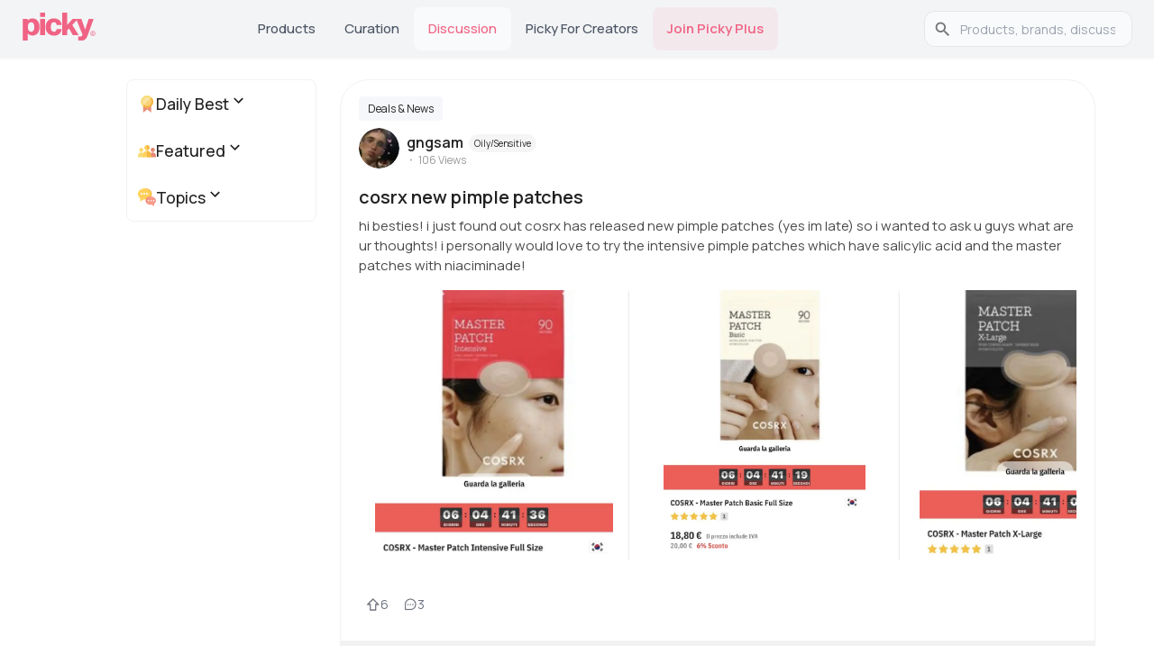

--- FILE ---
content_type: text/html; charset=utf-8
request_url: https://www.gopicky.com/discussion/48073/cosrx-new-pimple-patches
body_size: 16723
content:
<!DOCTYPE html><html lang="en"><head><meta charSet="utf-8" data-next-head=""/><meta name="viewport" content="width=device-width" data-next-head=""/><link rel="apple-touch-icon" sizes="180x180" href="/apple-touch-icon.png?v=2"/><link rel="icon" type="image/png" sizes="32x32" href="/favicon-32x32.png?v=2"/><link rel="icon" type="image/png" sizes="16x16" href="/favicon-16x16.png?v=2"/><link rel="icon" type="image/svg+xml" href="/favicon.svg?v=2"/><link rel="manifest" href="/site.webmanifest?v=2"/><link rel="mask-icon" href="/safari-pinned-tab.svg?v=2" color="#5bbad5"/><link rel="shortcut icon" href="/favicon.ico?v=2"/><link rel="preconnect" href="https://fonts.googleapis.com"/><link rel="preconnect" href="https://fonts.gstatic.com" crossorigin="anonymous"/><meta name="theme-color" content="#0D0F11"/><meta name="msapplication-TileColor" content="#2b5797"/><link rel="preload" href="/_next/static/chunks/33b4fd337794defc.css" as="style"/><link rel="preload" href="/_next/static/chunks/69de7e8fcda4581a.css" as="style"/><link rel="preload" as="image" imageSrcSet="/_next/image?url=%2F_next%2Fstatic%2Fmedia%2Fappstore-icon-black.a962accf.webp&amp;w=128&amp;q=75 1x, /_next/image?url=%2F_next%2Fstatic%2Fmedia%2Fappstore-icon-black.a962accf.webp&amp;w=256&amp;q=75 2x" data-next-head=""/><link rel="preload" as="image" imageSrcSet="/_next/image?url=%2F_next%2Fstatic%2Fmedia%2Fgoogleplay.70d3e6c3.webp&amp;w=128&amp;q=75 1x, /_next/image?url=%2F_next%2Fstatic%2Fmedia%2Fgoogleplay.70d3e6c3.webp&amp;w=256&amp;q=75 2x" data-next-head=""/><link href="https://fonts.googleapis.com/css2?family=Almarai:wght@300;400;700;800&amp;family=Manrope:wght@200..800&amp;display=swap" rel="stylesheet"/><script>!function(e){if(!window.pintrk){window.pintrk = function () {
window.pintrk.queue.push(Array.prototype.slice.call(arguments))};var
  n=window.pintrk;n.queue=[],n.version="3.0";var
  t=document.createElement("script");t.async=!0,t.src=e;var
  r=document.getElementsByTagName("script")[0];
  r.parentNode.insertBefore(t,r)}}("https://s.pinimg.com/ct/core.js");
pintrk('load', '2613763875781', {em: '<user_email_address>'});
pintrk('page');</script><noscript><img height="1" width="1" style="display:none" alt="" src="https://ct.pinterest.com/v3/?event=init&amp;tid=2613763875781&amp;pd[em]=&lt;hashed_email_address&gt;&amp;noscript=1"/></noscript><link rel="stylesheet" href="/_next/static/chunks/33b4fd337794defc.css" data-n-g=""/><link rel="stylesheet" href="/_next/static/chunks/69de7e8fcda4581a.css" data-n-p=""/><noscript data-n-css=""></noscript><script src="/_next/static/chunks/3897e98241c2d3ef.js" defer=""></script><script src="/_next/static/chunks/524f3316a120e1d5.js" defer=""></script><script src="/_next/static/chunks/4bb872f211bb5c80.js" defer=""></script><script src="/_next/static/chunks/9e7c24a9fde11936.js" defer=""></script><script src="/_next/static/chunks/82ebdb0e6c8f94fb.js" defer=""></script><script src="/_next/static/chunks/b22b42b205b27da7.js" defer=""></script><script src="/_next/static/chunks/turbopack-1c66553b1a19b9cf.js" defer=""></script><script src="/_next/static/chunks/e847a536fd950bab.js" defer=""></script><script src="/_next/static/chunks/f2b0e69dc598cbda.js" defer=""></script><script src="/_next/static/chunks/fc4ec90a17a8f100.js" defer=""></script><script src="/_next/static/chunks/771d3026a406d85f.js" defer=""></script><script src="/_next/static/chunks/1332b5c1cc86cdcf.js" defer=""></script><script src="/_next/static/chunks/6efacec8815c88d0.js" defer=""></script><script src="/_next/static/chunks/9fa04663b71d0d30.js" defer=""></script><script src="/_next/static/chunks/7099f923c45c8b7e.js" defer=""></script><script src="/_next/static/chunks/4c20e86fa6020f0b.js" defer=""></script><script src="/_next/static/chunks/799d4cb7b87222fa.js" defer=""></script><script src="/_next/static/chunks/turbopack-cd30859b0b61e31c.js" defer=""></script><script src="/_next/static/vkFDicqnEIIVUuARezigm/_ssgManifest.js" defer=""></script><script src="/_next/static/vkFDicqnEIIVUuARezigm/_buildManifest.js" defer=""></script><style id="__jsx-2bc84271a8f00e42">html{font-family:neue-haas-grotesk-text,Manrope,sans-serif}</style><style id="jss-server-side"></style></head><body><link rel="preload" as="image" imageSrcSet="/_next/image?url=%2F_next%2Fstatic%2Fmedia%2Fappstore-icon-black.a962accf.webp&amp;w=128&amp;q=75 1x, /_next/image?url=%2F_next%2Fstatic%2Fmedia%2Fappstore-icon-black.a962accf.webp&amp;w=256&amp;q=75 2x"/><link rel="preload" as="image" imageSrcSet="/_next/image?url=%2F_next%2Fstatic%2Fmedia%2Fgoogleplay.70d3e6c3.webp&amp;w=128&amp;q=75 1x, /_next/image?url=%2F_next%2Fstatic%2Fmedia%2Fgoogleplay.70d3e6c3.webp&amp;w=256&amp;q=75 2x"/><title>cosrx new pimple patches | Deals &amp; News</title><meta name="robots" content="index,follow"/><meta name="description" content="hi besties! i just found out cosrx has released new pimple patches (yes im late) so i wanted to ask u guys what are ur thoughts! i personally would love to try "/><link rel="alternate" hrefLang="en" href="https://www.gopicky.com/discussion/48073/cosrx-new-pimple-patches"/><link rel="alternate" hrefLang="x-default" href="https://www.gopicky.com/discussion/48073/cosrx-new-pimple-patches"/><link rel="alternate" hrefLang="id" href="https://www.gopicky.com/id/discussion/48073/cosrx-new-pimple-patches"/><link rel="alternate" hrefLang="es" href="https://www.gopicky.com/es/discussion/48073/cosrx-new-pimple-patches"/><link rel="alternate" hrefLang="ru" href="https://www.gopicky.com/ru/discussion/48073/cosrx-new-pimple-patches"/><meta property="og:title" content="cosrx new pimple patches | Deals &amp; News"/><meta property="og:description" content="hi besties! i just found out cosrx has released new pimple patches (yes im late) so i wanted to ask u guys what are ur thoughts! i personally would love to try the intensive pimple patches which have salicylic acid and the master patches with niaciminade!"/><meta property="og:url" content="https://www.gopicky.com/discussion/48073/cosrx-new-pimple-patches"/><meta property="og:type" content="website"/><meta property="og:image" content="https://media.gopicky.com/questions/gngsam-1635276020384-0.jpg"/><meta property="og:image:alt" content="discussion"/><meta property="og:image:width" content="800"/><meta property="og:image:height" content="600"/><meta property="og:image" content="https://media.gopicky.com/questions/gngsam-1635276020384-1.jpg"/><meta property="og:image:alt" content="discussion"/><meta property="og:image:width" content="800"/><meta property="og:image:height" content="600"/><meta property="og:image" content="https://media.gopicky.com/questions/gngsam-1635276020384-2.jpg"/><meta property="og:image:alt" content="discussion"/><meta property="og:image:width" content="800"/><meta property="og:image:height" content="600"/><meta property="og:locale" content="en"/><meta property="og:site_name" content="Picky"/><link rel="canonical" href="https://www.gopicky.com/discussion/48073/cosrx-new-pimple-patches"/><meta name="commission-factory-verification" content="9024601bf94d4385a62dace428ed8764"/><meta name="apple-itunes-app" content="app-id=1504197356, app-argument=https%3A%2F%2Fwww.gopicky.com%2Fdiscussion%2F48073%2Fcosrx-new-pimple-patches"/><meta name="google-play-app" content="app-id=care.jivaka.picky"/><meta property="al:ios:url" content="https://www.gopicky.com/discussion/48073/cosrx-new-pimple-patches"/><meta property="al:ios:app_store_id" content="1504197356"/><meta property="al:ios:app_name" content="Picky"/><meta property="al:android:url" content="https://www.gopicky.com/discussion/48073/cosrx-new-pimple-patches"/><meta property="al:android:app_name" content="Picky"/><meta property="al:android:package" content="care.jivaka.picky"/><meta property="al:web:url" content="https://www.gopicky.com/discussion/48073/cosrx-new-pimple-patches"/><meta property="fb:app_id" content="823143971504608"/><div id="__next"><style data-emotion="css-global aau0tb">html{-webkit-font-smoothing:antialiased;-moz-osx-font-smoothing:grayscale;box-sizing:border-box;-webkit-text-size-adjust:100%;}*,*::before,*::after{box-sizing:inherit;}strong,b{font-weight:700;}body{margin:0;color:rgb(34,34,34);font-family:neue-haas-grotesk-text,Manrope;font-weight:400;font-size:1rem;line-height:1.5;background-color:#fff;}@media print{body{background-color:#fff;}}body::backdrop{background-color:#fff;}</style><script type="application/ld+json" id="organization-logo">{"@context":"https://schema.org","@type":"Organization","name":"Picky","url":"https://www.gopicky.com","logo":"https://www.gopicky.com/images/picky_logo/ms-icon-120x120.webp","sameAs":["https://twitter.com/go_picky","https://www.instagram.com/go.picky","https://www.youtube.com/gopicky","https://www.facebook.com/gopicky"]}</script><script type="application/ld+json" id="breadcrumb-jsonld">{"@context":"https://schema.org","@type":"BreadcrumbList","itemListElement":[{"@type":"ListItem","position":1,"name":"Home","item":"https://www.gopicky.com"},{"@type":"ListItem","position":2,"name":"Discussion","item":"https://www.gopicky.com/discussions/daily_best/all"},{"@type":"ListItem","position":3,"name":"cosrx-new-pimple-patches","item":"https://www.gopicky.com/discussion/48073/cosrx-new-pimple-patches"}]}</script><div><style data-emotion="css sqr7j8">.css-sqr7j8{background-color:#F3F4F6;position:-webkit-sticky;position:sticky;top:0;z-index:1100;box-shadow:0 1px 3px rgba(0,0,0,0.06);}</style><nav class="MuiBox-root css-sqr7j8"><style data-emotion="css 1sk75ob">.css-1sk75ob{--Grid-columns:12;--Grid-columnSpacing:0px;--Grid-rowSpacing:0px;-webkit-flex-direction:row;-ms-flex-direction:row;flex-direction:row;min-width:0;box-sizing:border-box;display:-webkit-box;display:-webkit-flex;display:-ms-flexbox;display:flex;-webkit-box-flex-wrap:wrap;-webkit-flex-wrap:wrap;-ms-flex-wrap:wrap;flex-wrap:wrap;gap:var(--Grid-rowSpacing) var(--Grid-columnSpacing);-webkit-box-pack:justify;-webkit-justify-content:space-between;justify-content:space-between;border-bottom:1px solid #e5e5e5;height:64px;-webkit-align-items:center;-webkit-box-align:center;-ms-flex-align:center;align-items:center;padding-left:16px;padding-right:16px;}.css-1sk75ob >*{--Grid-parent-columns:12;}.css-1sk75ob >*{--Grid-parent-columnSpacing:0px;}.css-1sk75ob >*{--Grid-parent-rowSpacing:0px;}@media (min-width:696px){.css-1sk75ob{display:none;}}</style><div class="MuiGrid-root MuiGrid-container MuiGrid-direction-xs-row css-1sk75ob"><div class="MuiBox-root css-0"><a href="/"><img alt="picky logo" loading="lazy" width="48" height="19" decoding="async" data-nimg="1" style="color:transparent" src="/images/picky_logo/logo-rebrand.svg"/></a></div><style data-emotion="css 8v90jo">.css-8v90jo{display:-webkit-box;display:-webkit-flex;display:-ms-flexbox;display:flex;-webkit-flex-direction:row;-ms-flex-direction:row;flex-direction:row;-webkit-align-items:center;-webkit-box-align:center;-ms-flex-align:center;align-items:center;gap:8px;}</style><div class="MuiBox-root css-8v90jo"><style data-emotion="css 5qfe2j">.css-5qfe2j{text-align:center;-webkit-flex:0 0 auto;-ms-flex:0 0 auto;flex:0 0 auto;font-size:1.5rem;padding:8px;border-radius:50%;color:rgba(0, 0, 0, 0.54);-webkit-transition:background-color 150ms cubic-bezier(0.4, 0, 0.2, 1) 0ms;transition:background-color 150ms cubic-bezier(0.4, 0, 0.2, 1) 0ms;--IconButton-hoverBg:rgba(0, 0, 0, 0.04);}.css-5qfe2j:hover{background-color:var(--IconButton-hoverBg);}@media (hover: none){.css-5qfe2j:hover{background-color:transparent;}}.css-5qfe2j.Mui-disabled{background-color:transparent;color:rgba(0, 0, 0, 0.26);}.css-5qfe2j.MuiIconButton-loading{color:transparent;}</style><style data-emotion="css mfslm7">.css-mfslm7{display:-webkit-inline-box;display:-webkit-inline-flex;display:-ms-inline-flexbox;display:inline-flex;-webkit-align-items:center;-webkit-box-align:center;-ms-flex-align:center;align-items:center;-webkit-box-pack:center;-ms-flex-pack:center;-webkit-justify-content:center;justify-content:center;position:relative;box-sizing:border-box;-webkit-tap-highlight-color:transparent;background-color:transparent;outline:0;border:0;margin:0;border-radius:0;padding:0;cursor:pointer;-webkit-user-select:none;-moz-user-select:none;-ms-user-select:none;user-select:none;vertical-align:middle;-moz-appearance:none;-webkit-appearance:none;-webkit-text-decoration:none;text-decoration:none;color:inherit;text-align:center;-webkit-flex:0 0 auto;-ms-flex:0 0 auto;flex:0 0 auto;font-size:1.5rem;padding:8px;border-radius:50%;color:rgba(0, 0, 0, 0.54);-webkit-transition:background-color 150ms cubic-bezier(0.4, 0, 0.2, 1) 0ms;transition:background-color 150ms cubic-bezier(0.4, 0, 0.2, 1) 0ms;--IconButton-hoverBg:rgba(0, 0, 0, 0.04);}.css-mfslm7::-moz-focus-inner{border-style:none;}.css-mfslm7.Mui-disabled{pointer-events:none;cursor:default;}@media print{.css-mfslm7{-webkit-print-color-adjust:exact;color-adjust:exact;}}.css-mfslm7:hover{background-color:var(--IconButton-hoverBg);}@media (hover: none){.css-mfslm7:hover{background-color:transparent;}}.css-mfslm7.Mui-disabled{background-color:transparent;color:rgba(0, 0, 0, 0.26);}.css-mfslm7.MuiIconButton-loading{color:transparent;}</style><button class="MuiButtonBase-root MuiIconButton-root MuiIconButton-sizeMedium css-mfslm7" tabindex="0" type="button"><svg width="24" height="24" viewBox="0 0 24 24" fill="none" xmlns="http://www.w3.org/2000/svg"><path d="M21.5306 20.4694L16.8365 15.7762C18.1971 14.1428 18.8755 12.0478 18.7307 9.92694C18.5859 7.80607 17.629 5.82268 16.0591 4.38935C14.4892 2.95602 12.4271 2.18311 10.3019 2.23141C8.17663 2.27971 6.15181 3.1455 4.64864 4.64867C3.14547 6.15184 2.27968 8.17666 2.23138 10.3019C2.18308 12.4272 2.95599 14.4892 4.38932 16.0591C5.82265 17.629 7.80604 18.5859 9.92691 18.7307C12.0478 18.8755 14.1428 18.1971 15.7762 16.8366L20.4693 21.5306C20.539 21.6003 20.6218 21.6556 20.7128 21.6933C20.8038 21.731 20.9014 21.7504 21 21.7504C21.0985 21.7504 21.1961 21.731 21.2871 21.6933C21.3782 21.6556 21.4609 21.6003 21.5306 21.5306C21.6003 21.4609 21.6556 21.3782 21.6933 21.2872C21.731 21.1961 21.7504 21.0985 21.7504 21C21.7504 20.9015 21.731 20.8039 21.6933 20.7128C21.6556 20.6218 21.6003 20.5391 21.5306 20.4694ZM3.74997 10.5C3.74997 9.16498 4.14585 7.85993 4.88755 6.7499C5.62925 5.63987 6.68345 4.7747 7.91686 4.26381C9.15026 3.75292 10.5075 3.61925 11.8168 3.8797C13.1262 4.14015 14.3289 4.78302 15.2729 5.72703C16.2169 6.67103 16.8598 7.87377 17.1203 9.18314C17.3807 10.4925 17.247 11.8497 16.7362 13.0831C16.2253 14.3165 15.3601 15.3707 14.2501 16.1124C13.14 16.8541 11.835 17.25 10.5 17.25C8.71037 17.248 6.99463 16.5362 5.72919 15.2708C4.46375 14.0053 3.75195 12.2896 3.74997 10.5Z" fill="#343330"></path></svg></button><style data-emotion="css ibbd9m">.css-ibbd9m{font-family:neue-haas-grotesk-text,Manrope;font-weight:500;font-size:0.875rem;line-height:1.75;text-transform:uppercase;min-width:64px;padding:6px 16px;border:0;border-radius:4px;-webkit-transition:background-color 250ms cubic-bezier(0.4, 0, 0.2, 1) 0ms,box-shadow 250ms cubic-bezier(0.4, 0, 0.2, 1) 0ms,border-color 250ms cubic-bezier(0.4, 0, 0.2, 1) 0ms,color 250ms cubic-bezier(0.4, 0, 0.2, 1) 0ms;transition:background-color 250ms cubic-bezier(0.4, 0, 0.2, 1) 0ms,box-shadow 250ms cubic-bezier(0.4, 0, 0.2, 1) 0ms,border-color 250ms cubic-bezier(0.4, 0, 0.2, 1) 0ms,color 250ms cubic-bezier(0.4, 0, 0.2, 1) 0ms;padding:6px 8px;color:var(--variant-textColor);background-color:var(--variant-textBg);--variant-textColor:#0D0F11;--variant-outlinedColor:#0D0F11;--variant-outlinedBorder:rgba(13, 15, 17, 0.5);--variant-containedColor:#FFFFFF;--variant-containedBg:#0D0F11;-webkit-transition:background-color 250ms cubic-bezier(0.4, 0, 0.2, 1) 0ms,box-shadow 250ms cubic-bezier(0.4, 0, 0.2, 1) 0ms,border-color 250ms cubic-bezier(0.4, 0, 0.2, 1) 0ms;transition:background-color 250ms cubic-bezier(0.4, 0, 0.2, 1) 0ms,box-shadow 250ms cubic-bezier(0.4, 0, 0.2, 1) 0ms,border-color 250ms cubic-bezier(0.4, 0, 0.2, 1) 0ms;display:-webkit-box;display:-webkit-flex;display:-ms-flexbox;display:flex;-webkit-align-items:center;-webkit-box-align:center;-ms-flex-align:center;align-items:center;font-size:1.2rem;border:none;background:none;color:#222222;height:40px;}.css-ibbd9m:hover{-webkit-text-decoration:none;text-decoration:none;}.css-ibbd9m.Mui-disabled{color:rgba(0, 0, 0, 0.26);}@media (hover: hover){.css-ibbd9m:hover{--variant-containedBg:#323A46;--variant-textBg:rgba(13, 15, 17, 0.04);--variant-outlinedBorder:#0D0F11;--variant-outlinedBg:rgba(13, 15, 17, 0.04);}}.css-ibbd9m.MuiButton-loading{color:transparent;}</style><style data-emotion="css knbe21">.css-knbe21{display:-webkit-inline-box;display:-webkit-inline-flex;display:-ms-inline-flexbox;display:inline-flex;-webkit-align-items:center;-webkit-box-align:center;-ms-flex-align:center;align-items:center;-webkit-box-pack:center;-ms-flex-pack:center;-webkit-justify-content:center;justify-content:center;position:relative;box-sizing:border-box;-webkit-tap-highlight-color:transparent;background-color:transparent;outline:0;border:0;margin:0;border-radius:0;padding:0;cursor:pointer;-webkit-user-select:none;-moz-user-select:none;-ms-user-select:none;user-select:none;vertical-align:middle;-moz-appearance:none;-webkit-appearance:none;-webkit-text-decoration:none;text-decoration:none;color:inherit;font-family:neue-haas-grotesk-text,Manrope;font-weight:500;font-size:0.875rem;line-height:1.75;text-transform:uppercase;min-width:64px;padding:6px 16px;border:0;border-radius:4px;-webkit-transition:background-color 250ms cubic-bezier(0.4, 0, 0.2, 1) 0ms,box-shadow 250ms cubic-bezier(0.4, 0, 0.2, 1) 0ms,border-color 250ms cubic-bezier(0.4, 0, 0.2, 1) 0ms,color 250ms cubic-bezier(0.4, 0, 0.2, 1) 0ms;transition:background-color 250ms cubic-bezier(0.4, 0, 0.2, 1) 0ms,box-shadow 250ms cubic-bezier(0.4, 0, 0.2, 1) 0ms,border-color 250ms cubic-bezier(0.4, 0, 0.2, 1) 0ms,color 250ms cubic-bezier(0.4, 0, 0.2, 1) 0ms;padding:6px 8px;color:var(--variant-textColor);background-color:var(--variant-textBg);--variant-textColor:#0D0F11;--variant-outlinedColor:#0D0F11;--variant-outlinedBorder:rgba(13, 15, 17, 0.5);--variant-containedColor:#FFFFFF;--variant-containedBg:#0D0F11;-webkit-transition:background-color 250ms cubic-bezier(0.4, 0, 0.2, 1) 0ms,box-shadow 250ms cubic-bezier(0.4, 0, 0.2, 1) 0ms,border-color 250ms cubic-bezier(0.4, 0, 0.2, 1) 0ms;transition:background-color 250ms cubic-bezier(0.4, 0, 0.2, 1) 0ms,box-shadow 250ms cubic-bezier(0.4, 0, 0.2, 1) 0ms,border-color 250ms cubic-bezier(0.4, 0, 0.2, 1) 0ms;display:-webkit-box;display:-webkit-flex;display:-ms-flexbox;display:flex;-webkit-align-items:center;-webkit-box-align:center;-ms-flex-align:center;align-items:center;font-size:1.2rem;border:none;background:none;color:#222222;height:40px;}.css-knbe21::-moz-focus-inner{border-style:none;}.css-knbe21.Mui-disabled{pointer-events:none;cursor:default;}@media print{.css-knbe21{-webkit-print-color-adjust:exact;color-adjust:exact;}}.css-knbe21:hover{-webkit-text-decoration:none;text-decoration:none;}.css-knbe21.Mui-disabled{color:rgba(0, 0, 0, 0.26);}@media (hover: hover){.css-knbe21:hover{--variant-containedBg:#323A46;--variant-textBg:rgba(13, 15, 17, 0.04);--variant-outlinedBorder:#0D0F11;--variant-outlinedBg:rgba(13, 15, 17, 0.04);}}.css-knbe21.MuiButton-loading{color:transparent;}</style><button class="MuiButtonBase-root MuiButton-root MuiButton-text MuiButton-textPrimary MuiButton-sizeMedium MuiButton-textSizeMedium MuiButton-colorPrimary MuiButton-root MuiButton-text MuiButton-textPrimary MuiButton-sizeMedium MuiButton-textSizeMedium MuiButton-colorPrimary css-knbe21" tabindex="0" type="button" aria-label="main-button" aria-haspopup="true" aria-expanded="false" aria-controls="main-menu"><svg width="24" height="24" viewBox="0 0 24 24" fill="none" xmlns="http://www.w3.org/2000/svg"><path d="M21 12C21 12.1989 20.921 12.3897 20.7803 12.5303C20.6397 12.671 20.4489 12.75 20.25 12.75H3.75C3.55109 12.75 3.36032 12.671 3.21967 12.5303C3.07902 12.3897 3 12.1989 3 12C3 11.8011 3.07902 11.6103 3.21967 11.4697C3.36032 11.329 3.55109 11.25 3.75 11.25H20.25C20.4489 11.25 20.6397 11.329 20.7803 11.4697C20.921 11.6103 21 11.8011 21 12ZM3.75 6.75H20.25C20.4489 6.75 20.6397 6.67098 20.7803 6.53033C20.921 6.38968 21 6.19891 21 6C21 5.80109 20.921 5.61032 20.7803 5.46967C20.6397 5.32902 20.4489 5.25 20.25 5.25H3.75C3.55109 5.25 3.36032 5.32902 3.21967 5.46967C3.07902 5.61032 3 5.80109 3 6C3 6.19891 3.07902 6.38968 3.21967 6.53033C3.36032 6.67098 3.55109 6.75 3.75 6.75ZM20.25 17.25H3.75C3.55109 17.25 3.36032 17.329 3.21967 17.4697C3.07902 17.6103 3 17.8011 3 18C3 18.1989 3.07902 18.3897 3.21967 18.5303C3.36032 18.671 3.55109 18.75 3.75 18.75H20.25C20.4489 18.75 20.6397 18.671 20.7803 18.5303C20.921 18.3897 21 18.1989 21 18C21 17.8011 20.921 17.6103 20.7803 17.4697C20.6397 17.329 20.4489 17.25 20.25 17.25Z" fill="#343330"></path></svg></button></div></div><style data-emotion="css 1j7iuyp">.css-1j7iuyp{--Grid-columns:12;--Grid-columnSpacing:0px;--Grid-rowSpacing:0px;-webkit-flex-direction:row;-ms-flex-direction:row;flex-direction:row;min-width:0;box-sizing:border-box;display:-webkit-box;display:-webkit-flex;display:-ms-flexbox;display:flex;-webkit-box-flex-wrap:wrap;-webkit-flex-wrap:wrap;-ms-flex-wrap:wrap;flex-wrap:wrap;gap:var(--Grid-rowSpacing) var(--Grid-columnSpacing);height:64px;-webkit-box-flex-wrap:nowrap;-webkit-flex-wrap:nowrap;-ms-flex-wrap:nowrap;flex-wrap:nowrap;-webkit-align-items:center;-webkit-box-align:center;-ms-flex-align:center;align-items:center;max-width:1280px;margin:auto;-webkit-box-pack:justify;-webkit-justify-content:space-between;justify-content:space-between;gap:4px;padding:0 24px;}.css-1j7iuyp >*{--Grid-parent-columns:12;}.css-1j7iuyp >*{--Grid-parent-columnSpacing:0px;}.css-1j7iuyp >*{--Grid-parent-rowSpacing:0px;}.css-1j7iuyp .MuiTabs-indicator{display:none;}.css-1j7iuyp a{font-family:neue-haas-grotesk-text,Manrope;font-size:16px;font-weight:400;line-height:24px;letter-spacing:0em;text-align:left;color:#000000;text-transform:capitalize;-webkit-text-decoration:none;text-decoration:none;}.css-1j7iuyp .MuiTab-root{min-width:auto;padding:8px 16px;font-size:15px;font-weight:500;text-transform:capitalize;color:#4B5563;border-radius:8px;-webkit-transition:all 0.2s ease;transition:all 0.2s ease;}.css-1j7iuyp .MuiTab-root:hover{background-color:rgba(249, 250, 251, 0.8);color:#111827;}.css-1j7iuyp .MuiTab-root.Mui-selected{color:#F06384;background-color:rgba(249, 250, 251, 1);}@media (min-width:xlpx){.css-1j7iuyp{gap:8px;}.css-1j7iuyp .MuiTab-root{padding:8px 20px;font-size:15px;}}@media (max-width:NaNpx){.css-1j7iuyp{padding:0 20px;gap:2px;}.css-1j7iuyp .MuiTab-root{padding:8px 12px;font-size:14px;}}@media (max-width:1007.95px){.css-1j7iuyp{padding:0 16px;gap:0px;}.css-1j7iuyp .MuiTab-root{padding:8px 8px;font-size:13px;min-width:60px;}}@media (max-width:695.95px){.css-1j7iuyp{display:none;}}</style><div class="MuiGrid-root MuiGrid-container MuiGrid-direction-xs-row css-1j7iuyp"><style data-emotion="css 17knigu">.css-17knigu{-webkit-flex-shrink:0;-ms-flex-negative:0;flex-shrink:0;}@media (max-width:1007.95px){.css-17knigu img{width:70px!important;height:auto!important;}}</style><div class="MuiBox-root css-17knigu"><a href="/"><img alt="picky logo" loading="lazy" width="83" height="33" decoding="async" data-nimg="1" style="color:transparent" src="/_next/static/media/logo-rebrand.eb301034.svg"/></a></div><style data-emotion="css 1yoyhmm">.css-1yoyhmm{overflow:hidden;min-height:48px;-webkit-overflow-scrolling:touch;display:-webkit-box;display:-webkit-flex;display:-ms-flexbox;display:flex;-webkit-box-flex:1;-webkit-flex-grow:1;-ms-flex-positive:1;flex-grow:1;-webkit-flex-shrink:1;-ms-flex-negative:1;flex-shrink:1;min-width:0;}@media (max-width:695.95px){.css-1yoyhmm .MuiTabs-scrollButtons{display:none;}}.css-1yoyhmm .MuiTabs-flexContainer{-webkit-box-pack:center;-ms-flex-pack:center;-webkit-justify-content:center;justify-content:center;}</style><div class="MuiTabs-root css-1yoyhmm"><style data-emotion="css w94xpu">.css-w94xpu{position:relative;display:inline-block;-webkit-flex:1 1 auto;-ms-flex:1 1 auto;flex:1 1 auto;white-space:nowrap;overflow-x:hidden;width:100%;}</style><div style="overflow:hidden;margin-bottom:0" class="MuiTabs-scroller MuiTabs-fixed css-w94xpu"><style data-emotion="css 162tvoi">.css-162tvoi{display:-webkit-box;display:-webkit-flex;display:-ms-flexbox;display:flex;}</style><div role="tablist" class="MuiTabs-list MuiTabs-flexContainer css-162tvoi"><style data-emotion="css pdf14z">.css-pdf14z{font-family:neue-haas-grotesk-text,Manrope;font-weight:500;font-size:0.875rem;line-height:1.25;text-transform:uppercase;max-width:360px;min-width:90px;position:relative;min-height:48px;-webkit-flex-shrink:0;-ms-flex-negative:0;flex-shrink:0;padding:12px 16px;overflow:hidden;white-space:normal;text-align:center;-webkit-flex-direction:column;-ms-flex-direction:column;flex-direction:column;color:rgb(153,153,153);}.css-pdf14z.Mui-selected{color:#0D0F11;}.css-pdf14z.Mui-disabled{color:rgb(155,155,155);}</style><style data-emotion="css ujzugn">.css-ujzugn{display:-webkit-inline-box;display:-webkit-inline-flex;display:-ms-inline-flexbox;display:inline-flex;-webkit-align-items:center;-webkit-box-align:center;-ms-flex-align:center;align-items:center;-webkit-box-pack:center;-ms-flex-pack:center;-webkit-justify-content:center;justify-content:center;position:relative;box-sizing:border-box;-webkit-tap-highlight-color:transparent;background-color:transparent;outline:0;border:0;margin:0;border-radius:0;padding:0;cursor:pointer;-webkit-user-select:none;-moz-user-select:none;-ms-user-select:none;user-select:none;vertical-align:middle;-moz-appearance:none;-webkit-appearance:none;-webkit-text-decoration:none;text-decoration:none;color:inherit;font-family:neue-haas-grotesk-text,Manrope;font-weight:500;font-size:0.875rem;line-height:1.25;text-transform:uppercase;max-width:360px;min-width:90px;position:relative;min-height:48px;-webkit-flex-shrink:0;-ms-flex-negative:0;flex-shrink:0;padding:12px 16px;overflow:hidden;white-space:normal;text-align:center;-webkit-flex-direction:column;-ms-flex-direction:column;flex-direction:column;color:rgb(153,153,153);}.css-ujzugn::-moz-focus-inner{border-style:none;}.css-ujzugn.Mui-disabled{pointer-events:none;cursor:default;}@media print{.css-ujzugn{-webkit-print-color-adjust:exact;color-adjust:exact;}}.css-ujzugn.Mui-selected{color:#0D0F11;}.css-ujzugn.Mui-disabled{color:rgb(155,155,155);}</style><a class="MuiButtonBase-root MuiTab-root MuiTab-textColorPrimary css-ujzugn" tabindex="-1" role="tab" aria-selected="false" href="/products?category=0,1,2,3,4,5,6,7,8,9,10,11,12,13,14,17,18,19,20,21,500,501,502&amp;skin=4&amp;sensitive=0&amp;attribute=0,1,2,3,4,5,6,7,8,9,10,11,12,13&amp;concern=0,1,2,3,4,5,6,7" aria-label="Products" id="simple-tab-0" aria-controls="simple-tabpanel-0">Products</a><a class="MuiButtonBase-root MuiTab-root MuiTab-textColorPrimary css-ujzugn" tabindex="-1" role="tab" aria-selected="false" aria-label="Curation" id="simple-tab-1" aria-controls="simple-tabpanel-1" href="/curations">Curation</a><a class="MuiButtonBase-root MuiTab-root MuiTab-textColorPrimary Mui-selected css-ujzugn" tabindex="0" role="tab" aria-selected="true" href="/discussions/daily_best/all" aria-label="Discussion" id="simple-tab-2" aria-controls="simple-tabpanel-2">Discussion<style data-emotion="css 1euaika">.css-1euaika{position:absolute;height:2px;bottom:0;width:100%;-webkit-transition:all 300ms cubic-bezier(0.4, 0, 0.2, 1) 0ms;transition:all 300ms cubic-bezier(0.4, 0, 0.2, 1) 0ms;background-color:#0D0F11;}</style><span class="MuiTabs-indicator css-1euaika"></span></a><a class="MuiButtonBase-root MuiTab-root MuiTab-textColorPrimary css-ujzugn" tabindex="-1" role="tab" aria-selected="false" target="_blank" href="https://creatorsapp.gopicky.com" aria-label="Picky for Creators" id="simple-tab-3" aria-controls="simple-tabpanel-3">Picky for Creators</a><style data-emotion="css 17qik8m">.css-17qik8m{font-family:neue-haas-grotesk-text,Manrope;font-weight:500;font-size:0.875rem;line-height:1.25;text-transform:uppercase;max-width:360px;min-width:90px;position:relative;min-height:48px;-webkit-flex-shrink:0;-ms-flex-negative:0;flex-shrink:0;padding:12px 16px;overflow:hidden;white-space:normal;text-align:center;-webkit-flex-direction:column;-ms-flex-direction:column;flex-direction:column;color:rgb(153,153,153);color:#F06384!important;font-weight:600!important;background-color:rgba(240, 99, 132, 0.08)!important;}.css-17qik8m.Mui-selected{color:#0D0F11;}.css-17qik8m.Mui-disabled{color:rgb(155,155,155);}.css-17qik8m:hover{background-color:rgba(240, 99, 132, 0.15)!important;}</style><style data-emotion="css 12ap8n1">.css-12ap8n1{display:-webkit-inline-box;display:-webkit-inline-flex;display:-ms-inline-flexbox;display:inline-flex;-webkit-align-items:center;-webkit-box-align:center;-ms-flex-align:center;align-items:center;-webkit-box-pack:center;-ms-flex-pack:center;-webkit-justify-content:center;justify-content:center;position:relative;box-sizing:border-box;-webkit-tap-highlight-color:transparent;background-color:transparent;outline:0;border:0;margin:0;border-radius:0;padding:0;cursor:pointer;-webkit-user-select:none;-moz-user-select:none;-ms-user-select:none;user-select:none;vertical-align:middle;-moz-appearance:none;-webkit-appearance:none;-webkit-text-decoration:none;text-decoration:none;color:inherit;font-family:neue-haas-grotesk-text,Manrope;font-weight:500;font-size:0.875rem;line-height:1.25;text-transform:uppercase;max-width:360px;min-width:90px;position:relative;min-height:48px;-webkit-flex-shrink:0;-ms-flex-negative:0;flex-shrink:0;padding:12px 16px;overflow:hidden;white-space:normal;text-align:center;-webkit-flex-direction:column;-ms-flex-direction:column;flex-direction:column;color:rgb(153,153,153);color:#F06384!important;font-weight:600!important;background-color:rgba(240, 99, 132, 0.08)!important;}.css-12ap8n1::-moz-focus-inner{border-style:none;}.css-12ap8n1.Mui-disabled{pointer-events:none;cursor:default;}@media print{.css-12ap8n1{-webkit-print-color-adjust:exact;color-adjust:exact;}}.css-12ap8n1.Mui-selected{color:#0D0F11;}.css-12ap8n1.Mui-disabled{color:rgb(155,155,155);}.css-12ap8n1:hover{background-color:rgba(240, 99, 132, 0.15)!important;}</style><a class="MuiButtonBase-root MuiTab-root MuiTab-textColorPrimary css-12ap8n1" tabindex="-1" role="tab" aria-selected="false" target="_blank" href="https://picky.notion.site/Picky-Plus-Creators-Program-Overview-Membership-Benefits-Rules-932af58f7d4841baba8c4eb6b564334c" aria-label="Join Picky Plus" id="simple-tab-4" aria-controls="simple-tabpanel-4">Join Picky Plus</a></div></div></div><style data-emotion="css 4iayn3">.css-4iayn3{-webkit-flex-shrink:0;-ms-flex-negative:0;flex-shrink:0;min-width:180px;max-width:240px;}@media (min-width:xlpx){.css-4iayn3{min-width:220px;max-width:280px;}}@media (max-width:NaNpx){.css-4iayn3{min-width:160px;max-width:200px;}}@media (max-width:1007.95px){.css-4iayn3{min-width:140px;max-width:180px;}}</style><div class="MuiBox-root css-4iayn3"><style data-emotion="css 14c2sy0">.css-14c2sy0{display:-webkit-inline-box;display:-webkit-inline-flex;display:-ms-inline-flexbox;display:inline-flex;-webkit-flex-direction:column;-ms-flex-direction:column;flex-direction:column;position:relative;min-width:0;padding:0;margin:0;border:0;vertical-align:top;padding-right:0px;width:100%;}.css-14c2sy0 .MuiInputBase-root{margin-top:0px;margin-bottom:0px;border-radius:12px;border:1px solid #E5E7EB;background-color:#F9FAFB;padding-left:0px;width:100%;font-size:14px;height:40px;-webkit-transition:all 0.2s ease;transition:all 0.2s ease;}.css-14c2sy0 .MuiInputBase-root fieldset{border:none;}.css-14c2sy0 .MuiInputBase-root input{padding:10px 4px;margin:0px;}.css-14c2sy0 .MuiInputBase-root input::-webkit-input-placeholder{color:#9CA3AF;opacity:1;}.css-14c2sy0 .MuiInputBase-root input::-moz-placeholder{color:#9CA3AF;opacity:1;}.css-14c2sy0 .MuiInputBase-root input:-ms-input-placeholder{color:#9CA3AF;opacity:1;}.css-14c2sy0 .MuiInputBase-root input::placeholder{color:#9CA3AF;opacity:1;}.css-14c2sy0 .MuiInputBase-root:hover{background-color:#ffffff;border-color:#D1D5DB;}.css-14c2sy0 .MuiInputBase-root:focus-within{background-color:#ffffff;border-color:#F06384;box-shadow:0 0 0 3px rgba(240, 99, 132, 0.1);}@media (max-width:NaNpx){.css-14c2sy0 .MuiInputBase-root{font-size:13px;height:38px;}}@media (max-width:695.95px){.css-14c2sy0 .MuiInputBase-root{width:100%;position:relative;left:auto;right:auto;z-index:auto;font-size:14px;height:44px;}.css-14c2sy0 .MuiInputBase-root input{padding:12px 4px;}}</style><div class="MuiFormControl-root css-14c2sy0"><style data-emotion="css-global 1prfaxn">@-webkit-keyframes mui-auto-fill{from{display:block;}}@keyframes mui-auto-fill{from{display:block;}}@-webkit-keyframes mui-auto-fill-cancel{from{display:block;}}@keyframes mui-auto-fill-cancel{from{display:block;}}</style><style data-emotion="css 1nwe6g">.css-1nwe6g{font-family:neue-haas-grotesk-text,Manrope;font-weight:400;font-size:1rem;line-height:1.4375em;color:rgb(34,34,34);box-sizing:border-box;position:relative;cursor:text;display:-webkit-inline-box;display:-webkit-inline-flex;display:-ms-inline-flexbox;display:inline-flex;-webkit-align-items:center;-webkit-box-align:center;-ms-flex-align:center;align-items:center;position:relative;border-radius:4px;padding-left:14px;padding-right:14px;}.css-1nwe6g.Mui-disabled{color:rgb(155,155,155);cursor:default;}.css-1nwe6g:hover .MuiOutlinedInput-notchedOutline{border-color:rgb(34,34,34);}@media (hover: none){.css-1nwe6g:hover .MuiOutlinedInput-notchedOutline{border-color:rgba(0, 0, 0, 0.23);}}.css-1nwe6g.Mui-focused .MuiOutlinedInput-notchedOutline{border-width:2px;}.css-1nwe6g.Mui-focused .MuiOutlinedInput-notchedOutline{border-color:#0D0F11;}.css-1nwe6g.Mui-error .MuiOutlinedInput-notchedOutline{border-color:#d32f2f;}.css-1nwe6g.Mui-disabled .MuiOutlinedInput-notchedOutline{border-color:rgba(0, 0, 0, 0.26);}</style><div class="MuiInputBase-root MuiOutlinedInput-root MuiInputBase-colorPrimary MuiInputBase-formControl MuiInputBase-adornedStart MuiInputBase-adornedEnd css-1nwe6g"><style data-emotion="css vgb6vx">.css-vgb6vx{display:-webkit-box;display:-webkit-flex;display:-ms-flexbox;display:flex;max-height:2em;-webkit-align-items:center;-webkit-box-align:center;-ms-flex-align:center;align-items:center;white-space:nowrap;color:rgba(0, 0, 0, 0.54);margin-left:8px;}.css-vgb6vx.MuiInputAdornment-positionStart.css-vgb6vx:not(.MuiInputAdornment-hiddenLabel){margin-top:16px;}</style><div class="MuiInputAdornment-root MuiInputAdornment-positionEnd MuiInputAdornment-filled MuiInputAdornment-sizeMedium css-vgb6vx"><style data-emotion="css 1mqknik">.css-1mqknik{text-align:center;-webkit-flex:0 0 auto;-ms-flex:0 0 auto;flex:0 0 auto;font-size:1.5rem;padding:8px;border-radius:50%;color:rgba(0, 0, 0, 0.54);-webkit-transition:background-color 150ms cubic-bezier(0.4, 0, 0.2, 1) 0ms;transition:background-color 150ms cubic-bezier(0.4, 0, 0.2, 1) 0ms;--IconButton-hoverBg:rgba(0, 0, 0, 0.04);padding:1px;margin-right:4px;}.css-1mqknik:hover{background-color:var(--IconButton-hoverBg);}@media (hover: none){.css-1mqknik:hover{background-color:transparent;}}.css-1mqknik.Mui-disabled{background-color:transparent;color:rgba(0, 0, 0, 0.26);}.css-1mqknik.MuiIconButton-loading{color:transparent;}@media (max-width:695.95px){.css-1mqknik{padding:4px;margin-left:4px;}}</style><style data-emotion="css j0gl1f">.css-j0gl1f{display:-webkit-inline-box;display:-webkit-inline-flex;display:-ms-inline-flexbox;display:inline-flex;-webkit-align-items:center;-webkit-box-align:center;-ms-flex-align:center;align-items:center;-webkit-box-pack:center;-ms-flex-pack:center;-webkit-justify-content:center;justify-content:center;position:relative;box-sizing:border-box;-webkit-tap-highlight-color:transparent;background-color:transparent;outline:0;border:0;margin:0;border-radius:0;padding:0;cursor:pointer;-webkit-user-select:none;-moz-user-select:none;-ms-user-select:none;user-select:none;vertical-align:middle;-moz-appearance:none;-webkit-appearance:none;-webkit-text-decoration:none;text-decoration:none;color:inherit;text-align:center;-webkit-flex:0 0 auto;-ms-flex:0 0 auto;flex:0 0 auto;font-size:1.5rem;padding:8px;border-radius:50%;color:rgba(0, 0, 0, 0.54);-webkit-transition:background-color 150ms cubic-bezier(0.4, 0, 0.2, 1) 0ms;transition:background-color 150ms cubic-bezier(0.4, 0, 0.2, 1) 0ms;--IconButton-hoverBg:rgba(0, 0, 0, 0.04);padding:1px;margin-right:4px;}.css-j0gl1f::-moz-focus-inner{border-style:none;}.css-j0gl1f.Mui-disabled{pointer-events:none;cursor:default;}@media print{.css-j0gl1f{-webkit-print-color-adjust:exact;color-adjust:exact;}}.css-j0gl1f:hover{background-color:var(--IconButton-hoverBg);}@media (hover: none){.css-j0gl1f:hover{background-color:transparent;}}.css-j0gl1f.Mui-disabled{background-color:transparent;color:rgba(0, 0, 0, 0.26);}.css-j0gl1f.MuiIconButton-loading{color:transparent;}@media (max-width:695.95px){.css-j0gl1f{padding:4px;margin-left:4px;}}</style><button class="MuiButtonBase-root MuiIconButton-root MuiIconButton-sizeMedium css-j0gl1f" tabindex="0" type="button"><style data-emotion="css q7mezt">.css-q7mezt{-webkit-user-select:none;-moz-user-select:none;-ms-user-select:none;user-select:none;width:1em;height:1em;display:inline-block;-webkit-flex-shrink:0;-ms-flex-negative:0;flex-shrink:0;-webkit-transition:fill 200ms cubic-bezier(0.4, 0, 0.2, 1) 0ms;transition:fill 200ms cubic-bezier(0.4, 0, 0.2, 1) 0ms;fill:currentColor;font-size:1.5rem;}</style><svg class="MuiSvgIcon-root MuiSvgIcon-fontSizeMedium css-q7mezt" focusable="false" aria-hidden="true" viewBox="0 0 24 24"><path d="M15.5 14h-.79l-.28-.27C15.41 12.59 16 11.11 16 9.5 16 5.91 13.09 3 9.5 3S3 5.91 3 9.5 5.91 16 9.5 16c1.61 0 3.09-.59 4.23-1.57l.27.28v.79l5 4.99L20.49 19zm-6 0C7.01 14 5 11.99 5 9.5S7.01 5 9.5 5 14 7.01 14 9.5 11.99 14 9.5 14"></path></svg></button></div><style data-emotion="css 1s7osyf">.css-1s7osyf{font:inherit;letter-spacing:inherit;color:currentColor;padding:4px 0 5px;border:0;box-sizing:content-box;background:none;height:1.4375em;margin:0;-webkit-tap-highlight-color:transparent;display:block;min-width:0;width:100%;-webkit-animation-name:mui-auto-fill-cancel;animation-name:mui-auto-fill-cancel;-webkit-animation-duration:10ms;animation-duration:10ms;padding:16.5px 14px;padding-left:0;padding-right:0;}.css-1s7osyf::-webkit-input-placeholder{color:currentColor;opacity:0.42;-webkit-transition:opacity 200ms cubic-bezier(0.4, 0, 0.2, 1) 0ms;transition:opacity 200ms cubic-bezier(0.4, 0, 0.2, 1) 0ms;}.css-1s7osyf::-moz-placeholder{color:currentColor;opacity:0.42;-webkit-transition:opacity 200ms cubic-bezier(0.4, 0, 0.2, 1) 0ms;transition:opacity 200ms cubic-bezier(0.4, 0, 0.2, 1) 0ms;}.css-1s7osyf::-ms-input-placeholder{color:currentColor;opacity:0.42;-webkit-transition:opacity 200ms cubic-bezier(0.4, 0, 0.2, 1) 0ms;transition:opacity 200ms cubic-bezier(0.4, 0, 0.2, 1) 0ms;}.css-1s7osyf:focus{outline:0;}.css-1s7osyf:invalid{box-shadow:none;}.css-1s7osyf::-webkit-search-decoration{-webkit-appearance:none;}label[data-shrink=false]+.MuiInputBase-formControl .css-1s7osyf::-webkit-input-placeholder{opacity:0!important;}label[data-shrink=false]+.MuiInputBase-formControl .css-1s7osyf::-moz-placeholder{opacity:0!important;}label[data-shrink=false]+.MuiInputBase-formControl .css-1s7osyf::-ms-input-placeholder{opacity:0!important;}label[data-shrink=false]+.MuiInputBase-formControl .css-1s7osyf:focus::-webkit-input-placeholder{opacity:0.42;}label[data-shrink=false]+.MuiInputBase-formControl .css-1s7osyf:focus::-moz-placeholder{opacity:0.42;}label[data-shrink=false]+.MuiInputBase-formControl .css-1s7osyf:focus::-ms-input-placeholder{opacity:0.42;}.css-1s7osyf.Mui-disabled{opacity:1;-webkit-text-fill-color:rgb(155,155,155);}.css-1s7osyf:-webkit-autofill{-webkit-animation-duration:5000s;animation-duration:5000s;-webkit-animation-name:mui-auto-fill;animation-name:mui-auto-fill;}.css-1s7osyf:-webkit-autofill{border-radius:inherit;}</style><input aria-invalid="false" placeholder="Products, brands, discussions" type="text" aria-label="search" class="MuiInputBase-input MuiOutlinedInput-input MuiInputBase-inputAdornedStart MuiInputBase-inputAdornedEnd css-1s7osyf" value=""/><style data-emotion="css h2v8xi">.css-h2v8xi{border-color:rgba(0, 0, 0, 0.23);}</style><style data-emotion="css 5v2ak0">.css-5v2ak0{text-align:left;position:absolute;bottom:0;right:0;top:-5px;left:0;margin:0;padding:0 8px;pointer-events:none;border-radius:inherit;border-style:solid;border-width:1px;overflow:hidden;min-width:0%;border-color:rgba(0, 0, 0, 0.23);}</style><fieldset aria-hidden="true" class="MuiOutlinedInput-notchedOutline css-5v2ak0"><style data-emotion="css w4cd9x">.css-w4cd9x{float:unset;width:auto;overflow:hidden;padding:0;line-height:11px;-webkit-transition:width 150ms cubic-bezier(0.0, 0, 0.2, 1) 0ms;transition:width 150ms cubic-bezier(0.0, 0, 0.2, 1) 0ms;}</style><legend class="css-w4cd9x"><span class="notranslate" aria-hidden="true">​</span></legend></fieldset></div></div></div></div></nav><main><style data-emotion="css 1jms4vh">.css-1jms4vh{width:100%;margin:0 auto;display:-webkit-box;display:-webkit-flex;display:-ms-flexbox;display:flex;max-width:1000px;-webkit-box-pack:justify;-webkit-justify-content:space-between;justify-content:space-between;}@media (max-width:695.95px){.css-1jms4vh{margin-top:20px;-webkit-flex-direction:column;-ms-flex-direction:column;flex-direction:column;}}</style><div class="MuiBox-root css-1jms4vh"><style data-emotion="css 1x1ppi7">@media (max-width:695.95px){.css-1x1ppi7{display:none;}}</style><div class="MuiBox-root css-1x1ppi7"><style data-emotion="css 1o30gim">.css-1o30gim{border:1px solid #F0F2F6;border-radius:8px;margin-top:24px;}</style><div class="MuiBox-root css-1o30gim"><style data-emotion="css 1vx71hr">.css-1vx71hr{list-style:none;margin:0;padding:0;position:relative;padding-top:8px;padding-bottom:8px;width:209px;min-width:164px;height:-webkit-min-content;height:-moz-min-content;height:min-content;padding:0px;overflow:initial;}.css-1vx71hr button{-webkit-box-pack:left;-ms-flex-pack:left;-webkit-justify-content:left;justify-content:left;}.css-1vx71hr .MuiButton-text{padding:2.5px 8px;}.css-1vx71hr .MuiListItem-gutters{padding:0px;}@media (max-width:695.95px){.css-1vx71hr{position:relative;margin:20px 0 0 0;border-bottom:none;display:-webkit-box;display:-webkit-flex;display:-ms-flexbox;display:flex;}}</style><nav class="MuiList-root MuiList-padding css-1vx71hr" aria-labelledby="nested-list-subheader"><div class="MuiBox-root css-0"><style data-emotion="css 16wbzel">.css-16wbzel{display:-webkit-box;display:-webkit-flex;display:-ms-flexbox;display:flex;-webkit-box-pack:start;-ms-flex-pack:start;-webkit-justify-content:flex-start;justify-content:flex-start;-webkit-align-items:center;-webkit-box-align:center;-ms-flex-align:center;align-items:center;position:relative;-webkit-text-decoration:none;text-decoration:none;width:100%;box-sizing:border-box;text-align:left;padding-top:8px;padding-bottom:8px;padding-left:16px;padding-right:16px;cursor:pointer;}</style><li class="MuiListItem-root MuiListItem-gutters MuiListItem-padding css-16wbzel"><style data-emotion="css y79h0y">.css-y79h0y{--Grid-columns:12;--Grid-columnSpacing:0px;--Grid-rowSpacing:0px;-webkit-flex-direction:row;-ms-flex-direction:row;flex-direction:row;min-width:0;box-sizing:border-box;display:-webkit-box;display:-webkit-flex;display:-ms-flexbox;display:flex;-webkit-box-flex-wrap:wrap;-webkit-flex-wrap:wrap;-ms-flex-wrap:wrap;flex-wrap:wrap;gap:var(--Grid-rowSpacing) var(--Grid-columnSpacing);-webkit-box-pack:justify;-webkit-justify-content:space-between;justify-content:space-between;padding:12px;}.css-y79h0y >*{--Grid-parent-columns:12;}.css-y79h0y >*{--Grid-parent-columnSpacing:0px;}.css-y79h0y >*{--Grid-parent-rowSpacing:0px;}</style><div class="MuiGrid-root MuiGrid-container MuiGrid-direction-xs-row css-y79h0y"><style data-emotion="css tn4wyf">.css-tn4wyf{--Grid-columns:12;-webkit-flex-direction:row;-ms-flex-direction:row;flex-direction:row;min-width:0;box-sizing:border-box;display:-webkit-box;display:-webkit-flex;display:-ms-flexbox;display:flex;-webkit-box-flex-wrap:wrap;-webkit-flex-wrap:wrap;-ms-flex-wrap:wrap;flex-wrap:wrap;gap:var(--Grid-rowSpacing) var(--Grid-columnSpacing);-webkit-align-items:center;-webkit-box-align:center;-ms-flex-align:center;align-items:center;width:auto;gap:8px;}@media (max-width:695.95px){.css-tn4wyf img{display:none;}}</style><div class="MuiGrid-root MuiGrid-container MuiGrid-direction-xs-row css-tn4wyf"><img alt="daily best" loading="lazy" width="20" height="20" decoding="async" data-nimg="1" style="color:transparent" src="/_next/static/media/dailybest.69eac875.svg"/><style data-emotion="css 8q1abn">.css-8q1abn{margin:0;font-family:neue-haas-grotesk-text,Manrope;font-weight:500;font-size:1.25rem;line-height:1.6;font-weight:500;}</style><h6 class="MuiTypography-root MuiTypography-h6 css-8q1abn">Daily Best</h6></div><style data-emotion="css q7mezt">.css-q7mezt{-webkit-user-select:none;-moz-user-select:none;-ms-user-select:none;user-select:none;width:1em;height:1em;display:inline-block;-webkit-flex-shrink:0;-ms-flex-negative:0;flex-shrink:0;-webkit-transition:fill 200ms cubic-bezier(0.4, 0, 0.2, 1) 0ms;transition:fill 200ms cubic-bezier(0.4, 0, 0.2, 1) 0ms;fill:currentColor;font-size:1.5rem;}</style><svg class="MuiSvgIcon-root MuiSvgIcon-fontSizeMedium css-q7mezt" focusable="false" aria-hidden="true" viewBox="0 0 24 24"><path d="M16.59 8.59 12 13.17 7.41 8.59 6 10l6 6 6-6z"></path></svg></div></li></div><div class="MuiBox-root css-0"><li class="MuiListItem-root MuiListItem-gutters MuiListItem-padding css-16wbzel"><div class="MuiGrid-root MuiGrid-container MuiGrid-direction-xs-row css-y79h0y"><div class="MuiGrid-root MuiGrid-container MuiGrid-direction-xs-row css-tn4wyf"><img alt="featured" loading="lazy" width="20" height="20" decoding="async" data-nimg="1" style="color:transparent" src="/_next/static/media/featured.fb621980.svg"/><h6 class="MuiTypography-root MuiTypography-h6 css-8q1abn">Featured</h6></div><svg class="MuiSvgIcon-root MuiSvgIcon-fontSizeMedium css-q7mezt" focusable="false" aria-hidden="true" viewBox="0 0 24 24"><path d="M16.59 8.59 12 13.17 7.41 8.59 6 10l6 6 6-6z"></path></svg></div></li></div><div class="MuiBox-root css-0"><li class="MuiListItem-root MuiListItem-gutters MuiListItem-padding css-16wbzel"><div class="MuiGrid-root MuiGrid-container MuiGrid-direction-xs-row css-y79h0y"><div class="MuiGrid-root MuiGrid-container MuiGrid-direction-xs-row css-tn4wyf"><img alt="topics" loading="lazy" width="20" height="20" decoding="async" data-nimg="1" style="color:transparent" src="/_next/static/media/topics.487b4f88.svg"/><h6 class="MuiTypography-root MuiTypography-h6 css-8q1abn">Topics</h6></div><svg class="MuiSvgIcon-root MuiSvgIcon-fontSizeMedium css-q7mezt" focusable="false" aria-hidden="true" viewBox="0 0 24 24"><path d="M16.59 8.59 12 13.17 7.41 8.59 6 10l6 6 6-6z"></path></svg></div></li></div></nav></div></div><style data-emotion="css 15hh6ka">@media (max-width:695.95px){.css-15hh6ka{margin-left:16px;display:none;}}</style><div class="MuiBox-root css-15hh6ka"><style data-emotion="css etjtzg">.css-etjtzg{display:none;}@media (max-width:695.95px){.css-etjtzg{display:block;padding-top:16px;}}</style><div class="MuiBox-root css-etjtzg"><style data-emotion="css n22efq">.css-n22efq{overflow:hidden;min-height:48px;-webkit-overflow-scrolling:touch;display:-webkit-box;display:-webkit-flex;display:-ms-flexbox;display:flex;min-height:24px;}@media (max-width:695.95px){.css-n22efq .MuiTabs-scrollButtons{display:none;}}.css-n22efq .Mui-selected .MuiTypography-root{color:#222222;}.css-n22efq .MuiTabs-indicator{background:none;text-align:center;}.css-n22efq .MuiTabs-indicator:after{content:"";display:inline-block;border-top:2pt solid #ff6a74;width:30px;-webkit-transform:translateY(-1rem);-moz-transform:translateY(-1rem);-ms-transform:translateY(-1rem);transform:translateY(-1rem);}.css-n22efq a{color:inherit;}@media (max-width:695.95px){.css-n22efq{margin-top:8px;}}</style><div class="MuiTabs-root css-n22efq"><style data-emotion="css w94xpu">.css-w94xpu{position:relative;display:inline-block;-webkit-flex:1 1 auto;-ms-flex:1 1 auto;flex:1 1 auto;white-space:nowrap;overflow-x:hidden;width:100%;}</style><div style="overflow:hidden;margin-bottom:0" class="MuiTabs-scroller MuiTabs-fixed css-w94xpu"><style data-emotion="css 162tvoi">.css-162tvoi{display:-webkit-box;display:-webkit-flex;display:-ms-flexbox;display:flex;}</style><div aria-label="Tabs container" role="tablist" class="MuiTabs-list MuiTabs-flexContainer css-162tvoi"><style data-emotion="css 1gmkqpk">.css-1gmkqpk{font-family:neue-haas-grotesk-text,Manrope;font-weight:500;font-size:0.875rem;line-height:1.25;text-transform:uppercase;max-width:360px;min-width:90px;position:relative;min-height:48px;-webkit-flex-shrink:0;-ms-flex-negative:0;flex-shrink:0;padding:12px 16px;overflow:hidden;white-space:normal;text-align:center;-webkit-flex-direction:column;-ms-flex-direction:column;flex-direction:column;color:rgb(153,153,153);min-height:24px;padding:0px;padding-bottom:8px;margin-right:12px;min-width:auto;}.css-1gmkqpk.Mui-selected{color:#0D0F11;}.css-1gmkqpk.Mui-disabled{color:rgb(155,155,155);}</style><style data-emotion="css 1536te5">.css-1536te5{display:-webkit-inline-box;display:-webkit-inline-flex;display:-ms-inline-flexbox;display:inline-flex;-webkit-align-items:center;-webkit-box-align:center;-ms-flex-align:center;align-items:center;-webkit-box-pack:center;-ms-flex-pack:center;-webkit-justify-content:center;justify-content:center;position:relative;box-sizing:border-box;-webkit-tap-highlight-color:transparent;background-color:transparent;outline:0;border:0;margin:0;border-radius:0;padding:0;cursor:pointer;-webkit-user-select:none;-moz-user-select:none;-ms-user-select:none;user-select:none;vertical-align:middle;-moz-appearance:none;-webkit-appearance:none;-webkit-text-decoration:none;text-decoration:none;color:inherit;font-family:neue-haas-grotesk-text,Manrope;font-weight:500;font-size:0.875rem;line-height:1.25;text-transform:uppercase;max-width:360px;min-width:90px;position:relative;min-height:48px;-webkit-flex-shrink:0;-ms-flex-negative:0;flex-shrink:0;padding:12px 16px;overflow:hidden;white-space:normal;text-align:center;-webkit-flex-direction:column;-ms-flex-direction:column;flex-direction:column;color:rgb(153,153,153);min-height:24px;padding:0px;padding-bottom:8px;margin-right:12px;min-width:auto;}.css-1536te5::-moz-focus-inner{border-style:none;}.css-1536te5.Mui-disabled{pointer-events:none;cursor:default;}@media print{.css-1536te5{-webkit-print-color-adjust:exact;color-adjust:exact;}}.css-1536te5.Mui-selected{color:#0D0F11;}.css-1536te5.Mui-disabled{color:rgb(155,155,155);}</style><button class="MuiButtonBase-root MuiTab-root MuiTab-textColorPrimary Mui-selected css-1536te5" tabindex="0" type="button" role="tab" aria-selected="true" id="simple-tab-0" aria-controls="simple-tabpanel-0"><a href="/discussions/daily_best/all"><style data-emotion="css gxj03t">.css-gxj03t{margin:0;font-family:neue-haas-grotesk-text,Manrope;font-weight:400;font-size:1rem;line-height:1.5;font-size:16px;font-weight:600;text-transform:capitalize;}</style><p class="MuiTypography-root MuiTypography-body1 css-gxj03t">Daily Best</p></a><style data-emotion="css 1euaika">.css-1euaika{position:absolute;height:2px;bottom:0;width:100%;-webkit-transition:all 300ms cubic-bezier(0.4, 0, 0.2, 1) 0ms;transition:all 300ms cubic-bezier(0.4, 0, 0.2, 1) 0ms;background-color:#0D0F11;}</style><span class="MuiTabs-indicator css-1euaika"></span></button><button class="MuiButtonBase-root MuiTab-root MuiTab-textColorPrimary css-1536te5" tabindex="-1" type="button" role="tab" aria-selected="false" id="simple-tab-1" aria-controls="simple-tabpanel-1"><a href="/discussions/featured/all"><p class="MuiTypography-root MuiTypography-body1 css-gxj03t">Featured</p></a></button><button class="MuiButtonBase-root MuiTab-root MuiTab-textColorPrimary css-1536te5" tabindex="-1" type="button" role="tab" aria-selected="false" id="simple-tab-2" aria-controls="simple-tabpanel-2"><a href="/discussions/topics/all"><p class="MuiTypography-root MuiTypography-body1 css-gxj03t">Topics</p></a></button></div></div></div><style data-emotion="css 17qdlp1">.css-17qdlp1{overflow-x:auto;}.css-17qdlp1::-webkit-scrollbar{display:none;}</style><div class="MuiBox-root css-17qdlp1" role="tabpanel" id="simple-tabpanel-0" aria-labelledby="simple-tab-0"><style data-emotion="css efocca">.css-efocca{padding:8px;width:100%;}</style><div class="MuiBox-root css-efocca"><style data-emotion="css 8atqhb">.css-8atqhb{width:100%;}</style><div class="MuiBox-root css-8atqhb"><style data-emotion="css 1wduhak">.css-1wduhak{list-style:none;margin:0;padding:0;position:relative;padding-top:8px;padding-bottom:8px;}</style><ul class="MuiList-root MuiList-padding css-1wduhak"><style data-emotion="css 13ntupw">.css-13ntupw{--Grid-columns:12;--Grid-columnSpacing:0px;--Grid-rowSpacing:0px;-webkit-flex-direction:row;-ms-flex-direction:row;flex-direction:row;min-width:0;box-sizing:border-box;display:-webkit-box;display:-webkit-flex;display:-ms-flexbox;display:flex;-webkit-box-flex-wrap:wrap;-webkit-flex-wrap:wrap;-ms-flex-wrap:wrap;flex-wrap:wrap;gap:var(--Grid-rowSpacing) var(--Grid-columnSpacing);-webkit-box-flex-wrap:nowrap;-webkit-flex-wrap:nowrap;-ms-flex-wrap:nowrap;flex-wrap:nowrap;}.css-13ntupw >*{--Grid-parent-columns:12;}.css-13ntupw >*{--Grid-parent-columnSpacing:0px;}.css-13ntupw >*{--Grid-parent-rowSpacing:0px;}</style><div class="MuiGrid-root MuiGrid-container MuiGrid-direction-xs-row css-13ntupw"><div class="MuiBox-root css-0"><a href="/discussions/daily_best/all"><style data-emotion="css 1fdetga">.css-1fdetga{display:-webkit-box;display:-webkit-flex;display:-ms-flexbox;display:flex;-webkit-box-flex:1;-webkit-flex-grow:1;-ms-flex-positive:1;flex-grow:1;-webkit-box-pack:start;-ms-flex-pack:start;-webkit-justify-content:flex-start;justify-content:flex-start;-webkit-align-items:center;-webkit-box-align:center;-ms-flex-align:center;align-items:center;position:relative;-webkit-text-decoration:none;text-decoration:none;min-width:0;box-sizing:border-box;text-align:left;padding-top:8px;padding-bottom:8px;-webkit-transition:background-color 150ms cubic-bezier(0.4, 0, 0.2, 1) 0ms;transition:background-color 150ms cubic-bezier(0.4, 0, 0.2, 1) 0ms;padding-left:16px;padding-right:16px;padding:0px;}.css-1fdetga:hover{-webkit-text-decoration:none;text-decoration:none;background-color:rgba(0, 0, 0, 0.04);}@media (hover: none){.css-1fdetga:hover{background-color:transparent;}}.css-1fdetga.Mui-selected{background-color:rgba(13, 15, 17, 0.08);}.css-1fdetga.Mui-selected.Mui-focusVisible{background-color:rgba(13, 15, 17, 0.2);}.css-1fdetga.Mui-selected:hover{background-color:rgba(13, 15, 17, 0.12);}@media (hover: none){.css-1fdetga.Mui-selected:hover{background-color:rgba(13, 15, 17, 0.08);}}.css-1fdetga.Mui-focusVisible{background-color:rgba(0, 0, 0, 0.12);}.css-1fdetga.Mui-disabled{opacity:0.38;}</style><style data-emotion="css 1kpgxc0">.css-1kpgxc0{display:-webkit-inline-box;display:-webkit-inline-flex;display:-ms-inline-flexbox;display:inline-flex;-webkit-align-items:center;-webkit-box-align:center;-ms-flex-align:center;align-items:center;-webkit-box-pack:center;-ms-flex-pack:center;-webkit-justify-content:center;justify-content:center;position:relative;box-sizing:border-box;-webkit-tap-highlight-color:transparent;background-color:transparent;outline:0;border:0;margin:0;border-radius:0;padding:0;cursor:pointer;-webkit-user-select:none;-moz-user-select:none;-ms-user-select:none;user-select:none;vertical-align:middle;-moz-appearance:none;-webkit-appearance:none;-webkit-text-decoration:none;text-decoration:none;color:inherit;display:-webkit-box;display:-webkit-flex;display:-ms-flexbox;display:flex;-webkit-box-flex:1;-webkit-flex-grow:1;-ms-flex-positive:1;flex-grow:1;-webkit-box-pack:start;-ms-flex-pack:start;-webkit-justify-content:flex-start;justify-content:flex-start;-webkit-align-items:center;-webkit-box-align:center;-ms-flex-align:center;align-items:center;position:relative;-webkit-text-decoration:none;text-decoration:none;min-width:0;box-sizing:border-box;text-align:left;padding-top:8px;padding-bottom:8px;-webkit-transition:background-color 150ms cubic-bezier(0.4, 0, 0.2, 1) 0ms;transition:background-color 150ms cubic-bezier(0.4, 0, 0.2, 1) 0ms;padding-left:16px;padding-right:16px;padding:0px;}.css-1kpgxc0::-moz-focus-inner{border-style:none;}.css-1kpgxc0.Mui-disabled{pointer-events:none;cursor:default;}@media print{.css-1kpgxc0{-webkit-print-color-adjust:exact;color-adjust:exact;}}.css-1kpgxc0:hover{-webkit-text-decoration:none;text-decoration:none;background-color:rgba(0, 0, 0, 0.04);}@media (hover: none){.css-1kpgxc0:hover{background-color:transparent;}}.css-1kpgxc0.Mui-selected{background-color:rgba(13, 15, 17, 0.08);}.css-1kpgxc0.Mui-selected.Mui-focusVisible{background-color:rgba(13, 15, 17, 0.2);}.css-1kpgxc0.Mui-selected:hover{background-color:rgba(13, 15, 17, 0.12);}@media (hover: none){.css-1kpgxc0.Mui-selected:hover{background-color:rgba(13, 15, 17, 0.08);}}.css-1kpgxc0.Mui-focusVisible{background-color:rgba(0, 0, 0, 0.12);}.css-1kpgxc0.Mui-disabled{opacity:0.38;}</style><div class="MuiButtonBase-root MuiListItemButton-root MuiListItemButton-gutters MuiListItemButton-root MuiListItemButton-gutters css-1kpgxc0" tabindex="0" role="button"><style data-emotion="css 1751mn4">.css-1751mn4{font-family:neue-haas-grotesk-text,Manrope;font-weight:500;font-size:0.875rem;line-height:1.75;text-transform:uppercase;min-width:64px;padding:6px 16px;border:0;border-radius:4px;-webkit-transition:background-color 250ms cubic-bezier(0.4, 0, 0.2, 1) 0ms,box-shadow 250ms cubic-bezier(0.4, 0, 0.2, 1) 0ms,border-color 250ms cubic-bezier(0.4, 0, 0.2, 1) 0ms,color 250ms cubic-bezier(0.4, 0, 0.2, 1) 0ms;transition:background-color 250ms cubic-bezier(0.4, 0, 0.2, 1) 0ms,box-shadow 250ms cubic-bezier(0.4, 0, 0.2, 1) 0ms,border-color 250ms cubic-bezier(0.4, 0, 0.2, 1) 0ms,color 250ms cubic-bezier(0.4, 0, 0.2, 1) 0ms;padding:6px 8px;color:var(--variant-textColor);background-color:var(--variant-textBg);--variant-textColor:#0D0F11;--variant-outlinedColor:#0D0F11;--variant-outlinedBorder:rgba(13, 15, 17, 0.5);--variant-containedColor:#FFFFFF;--variant-containedBg:#0D0F11;-webkit-transition:background-color 250ms cubic-bezier(0.4, 0, 0.2, 1) 0ms,box-shadow 250ms cubic-bezier(0.4, 0, 0.2, 1) 0ms,border-color 250ms cubic-bezier(0.4, 0, 0.2, 1) 0ms;transition:background-color 250ms cubic-bezier(0.4, 0, 0.2, 1) 0ms,box-shadow 250ms cubic-bezier(0.4, 0, 0.2, 1) 0ms,border-color 250ms cubic-bezier(0.4, 0, 0.2, 1) 0ms;width:auto;margin:0 8px 0 0;border-radius:8px;padding:8px 0;border:solid 1px #e5e5e5;}.css-1751mn4:hover{-webkit-text-decoration:none;text-decoration:none;}.css-1751mn4.Mui-disabled{color:rgba(0, 0, 0, 0.26);}@media (hover: hover){.css-1751mn4:hover{--variant-containedBg:#323A46;--variant-textBg:rgba(13, 15, 17, 0.04);--variant-outlinedBorder:#0D0F11;--variant-outlinedBg:rgba(13, 15, 17, 0.04);}}.css-1751mn4.MuiButton-loading{color:transparent;}.css-1751mn4:hover,.css-1751mn4:active{background-color:#f6f7fa;border-color:#d2d8e5;}.css-1751mn4:hover .MuiTypography-root,.css-1751mn4:active .MuiTypography-root{color:#203c7d;}@media (max-width:695.95px){.css-1751mn4{padding:5px 0;}}</style><style data-emotion="css 11b12h3">.css-11b12h3{display:-webkit-inline-box;display:-webkit-inline-flex;display:-ms-inline-flexbox;display:inline-flex;-webkit-align-items:center;-webkit-box-align:center;-ms-flex-align:center;align-items:center;-webkit-box-pack:center;-ms-flex-pack:center;-webkit-justify-content:center;justify-content:center;position:relative;box-sizing:border-box;-webkit-tap-highlight-color:transparent;background-color:transparent;outline:0;border:0;margin:0;border-radius:0;padding:0;cursor:pointer;-webkit-user-select:none;-moz-user-select:none;-ms-user-select:none;user-select:none;vertical-align:middle;-moz-appearance:none;-webkit-appearance:none;-webkit-text-decoration:none;text-decoration:none;color:inherit;font-family:neue-haas-grotesk-text,Manrope;font-weight:500;font-size:0.875rem;line-height:1.75;text-transform:uppercase;min-width:64px;padding:6px 16px;border:0;border-radius:4px;-webkit-transition:background-color 250ms cubic-bezier(0.4, 0, 0.2, 1) 0ms,box-shadow 250ms cubic-bezier(0.4, 0, 0.2, 1) 0ms,border-color 250ms cubic-bezier(0.4, 0, 0.2, 1) 0ms,color 250ms cubic-bezier(0.4, 0, 0.2, 1) 0ms;transition:background-color 250ms cubic-bezier(0.4, 0, 0.2, 1) 0ms,box-shadow 250ms cubic-bezier(0.4, 0, 0.2, 1) 0ms,border-color 250ms cubic-bezier(0.4, 0, 0.2, 1) 0ms,color 250ms cubic-bezier(0.4, 0, 0.2, 1) 0ms;padding:6px 8px;color:var(--variant-textColor);background-color:var(--variant-textBg);--variant-textColor:#0D0F11;--variant-outlinedColor:#0D0F11;--variant-outlinedBorder:rgba(13, 15, 17, 0.5);--variant-containedColor:#FFFFFF;--variant-containedBg:#0D0F11;-webkit-transition:background-color 250ms cubic-bezier(0.4, 0, 0.2, 1) 0ms,box-shadow 250ms cubic-bezier(0.4, 0, 0.2, 1) 0ms,border-color 250ms cubic-bezier(0.4, 0, 0.2, 1) 0ms;transition:background-color 250ms cubic-bezier(0.4, 0, 0.2, 1) 0ms,box-shadow 250ms cubic-bezier(0.4, 0, 0.2, 1) 0ms,border-color 250ms cubic-bezier(0.4, 0, 0.2, 1) 0ms;width:auto;margin:0 8px 0 0;border-radius:8px;padding:8px 0;border:solid 1px #e5e5e5;}.css-11b12h3::-moz-focus-inner{border-style:none;}.css-11b12h3.Mui-disabled{pointer-events:none;cursor:default;}@media print{.css-11b12h3{-webkit-print-color-adjust:exact;color-adjust:exact;}}.css-11b12h3:hover{-webkit-text-decoration:none;text-decoration:none;}.css-11b12h3.Mui-disabled{color:rgba(0, 0, 0, 0.26);}@media (hover: hover){.css-11b12h3:hover{--variant-containedBg:#323A46;--variant-textBg:rgba(13, 15, 17, 0.04);--variant-outlinedBorder:#0D0F11;--variant-outlinedBg:rgba(13, 15, 17, 0.04);}}.css-11b12h3.MuiButton-loading{color:transparent;}.css-11b12h3:hover,.css-11b12h3:active{background-color:#f6f7fa;border-color:#d2d8e5;}.css-11b12h3:hover .MuiTypography-root,.css-11b12h3:active .MuiTypography-root{color:#203c7d;}@media (max-width:695.95px){.css-11b12h3{padding:5px 0;}}</style><button class="MuiButtonBase-root MuiButton-root MuiButton-text MuiButton-textPrimary MuiButton-sizeMedium MuiButton-textSizeMedium MuiButton-colorPrimary MuiButton-root MuiButton-text MuiButton-textPrimary MuiButton-sizeMedium MuiButton-textSizeMedium MuiButton-colorPrimary css-11b12h3" tabindex="0" type="button"><style data-emotion="css 3m3p6u">.css-3m3p6u{margin:0;font-family:neue-haas-grotesk-text,Manrope;font-weight:400;font-size:1rem;line-height:1.5;margin:0px;white-space:nowrap;text-align:left;padding:0 8px;font-size:18px;font-weight:500;line-height:normal;text-transform:initial;color:#222222;}@media (max-width:695.95px){.css-3m3p6u{font-size:12px;}}</style><p class="MuiTypography-root MuiTypography-body1 css-3m3p6u">All</p></button></div></a></div><div class="MuiBox-root css-0"><a href="/discussions/daily_best/skin_concern"><div class="MuiButtonBase-root MuiListItemButton-root MuiListItemButton-gutters MuiListItemButton-root MuiListItemButton-gutters css-1kpgxc0" tabindex="0" role="button"><button class="MuiButtonBase-root MuiButton-root MuiButton-text MuiButton-textPrimary MuiButton-sizeMedium MuiButton-textSizeMedium MuiButton-colorPrimary MuiButton-root MuiButton-text MuiButton-textPrimary MuiButton-sizeMedium MuiButton-textSizeMedium MuiButton-colorPrimary css-11b12h3" tabindex="0" type="button"><p class="MuiTypography-root MuiTypography-body1 css-3m3p6u">Skin Concern</p></button></div></a></div><div class="MuiBox-root css-0"><a href="/discussions/daily_best/routine_help"><div class="MuiButtonBase-root MuiListItemButton-root MuiListItemButton-gutters MuiListItemButton-root MuiListItemButton-gutters css-1kpgxc0" tabindex="0" role="button"><button class="MuiButtonBase-root MuiButton-root MuiButton-text MuiButton-textPrimary MuiButton-sizeMedium MuiButton-textSizeMedium MuiButton-colorPrimary MuiButton-root MuiButton-text MuiButton-textPrimary MuiButton-sizeMedium MuiButton-textSizeMedium MuiButton-colorPrimary css-11b12h3" tabindex="0" type="button"><p class="MuiTypography-root MuiTypography-body1 css-3m3p6u">Routine Help</p></button></div></a></div><div class="MuiBox-root css-0"><a href="/discussions/daily_best/makeup_help"><div class="MuiButtonBase-root MuiListItemButton-root MuiListItemButton-gutters MuiListItemButton-root MuiListItemButton-gutters css-1kpgxc0" tabindex="0" role="button"><button class="MuiButtonBase-root MuiButton-root MuiButton-text MuiButton-textPrimary MuiButton-sizeMedium MuiButton-textSizeMedium MuiButton-colorPrimary MuiButton-root MuiButton-text MuiButton-textPrimary MuiButton-sizeMedium MuiButton-textSizeMedium MuiButton-colorPrimary css-11b12h3" tabindex="0" type="button"><p class="MuiTypography-root MuiTypography-body1 css-3m3p6u">Makeup Help</p></button></div></a></div><div class="MuiBox-root css-0"><a href="/discussions/daily_best/hair_and_body_care_help"><div class="MuiButtonBase-root MuiListItemButton-root MuiListItemButton-gutters MuiListItemButton-root MuiListItemButton-gutters css-1kpgxc0" tabindex="0" role="button"><button class="MuiButtonBase-root MuiButton-root MuiButton-text MuiButton-textPrimary MuiButton-sizeMedium MuiButton-textSizeMedium MuiButton-colorPrimary MuiButton-root MuiButton-text MuiButton-textPrimary MuiButton-sizeMedium MuiButton-textSizeMedium MuiButton-colorPrimary css-11b12h3" tabindex="0" type="button"><p class="MuiTypography-root MuiTypography-body1 css-3m3p6u">Hair &amp; Body Care Help</p></button></div></a></div><div class="MuiBox-root css-0"><a href="/discussions/daily_best/product_info"><div class="MuiButtonBase-root MuiListItemButton-root MuiListItemButton-gutters MuiListItemButton-root MuiListItemButton-gutters css-1kpgxc0" tabindex="0" role="button"><button class="MuiButtonBase-root MuiButton-root MuiButton-text MuiButton-textPrimary MuiButton-sizeMedium MuiButton-textSizeMedium MuiButton-colorPrimary MuiButton-root MuiButton-text MuiButton-textPrimary MuiButton-sizeMedium MuiButton-textSizeMedium MuiButton-colorPrimary css-11b12h3" tabindex="0" type="button"><p class="MuiTypography-root MuiTypography-body1 css-3m3p6u">Product Info</p></button></div></a></div></div></ul></div></div></div><div class="MuiBox-root css-17qdlp1" role="tabpanel" hidden="" id="simple-tabpanel-1" aria-labelledby="simple-tab-1"></div><div class="MuiBox-root css-17qdlp1" role="tabpanel" hidden="" id="simple-tabpanel-2" aria-labelledby="simple-tab-2"></div></div></div><style data-emotion="css 1ae0mp5">.css-1ae0mp5{margin:24px 0 0 26px;height:-webkit-fit-content;height:-moz-fit-content;height:fit-content;max-width:838px;width:100%;padding:16px 20px;border-radius:32px;box-shadow:0 1px 2px 0 rgba(0, 0, 0, 0.03);border:solid 1px #f0f2f6;background-color:#ffffff;}@media (max-width:695.95px){.css-1ae0mp5{margin:0px;padding:11px 18px 24px 16px;border:none;}}</style><div class="MuiBox-root css-1ae0mp5"><style data-emotion="css pgb97o">.css-pgb97o{background-color:#fff;color:rgb(34,34,34);-webkit-transition:box-shadow 300ms cubic-bezier(0.4, 0, 0.2, 1) 0ms;transition:box-shadow 300ms cubic-bezier(0.4, 0, 0.2, 1) 0ms;border-radius:4px;box-shadow:var(--Paper-shadow);background-image:var(--Paper-overlay);}</style><div class="MuiPaper-root MuiPaper-elevation MuiPaper-rounded MuiPaper-elevation0 css-pgb97o" style="--Paper-shadow:none"><style data-emotion="css 8fu0of">.css-8fu0of{display:inline-block;text-align:center;margin-top:2px;margin-bottom:8x;}</style><div class="MuiBox-root css-8fu0of"><style data-emotion="css i48i0l">.css-i48i0l{margin:0;font-family:neue-haas-grotesk-text,Manrope;font-weight:400;font-size:1rem;line-height:1.5;color:#222222;border-radius:4px;background-color:#f6f7fa;padding:5px 10px;font-size:12px;font-weight:normal;font-stretch:normal;font-style:normal;line-height:normal;letter-spacing:normal;}</style><p class="MuiTypography-root MuiTypography-body1 css-i48i0l">Deals &amp; News</p></div><a rel="nofollow" href="/gngsam"><style data-emotion="css 1mkzp1o">.css-1mkzp1o{display:-webkit-box;display:-webkit-flex;display:-ms-flexbox;display:flex;-webkit-align-items:center;-webkit-box-align:center;-ms-flex-align:center;align-items:center;}@media (max-width:280.95px){.css-1mkzp1o{width:185px;}}</style><div class="MuiBox-root css-1mkzp1o"><style data-emotion="css 79elbk">.css-79elbk{position:relative;}</style><div class="MuiBox-root css-79elbk"><style data-emotion="css 97iblj">.css-97iblj{margin:8px 8px 10px 0;border-radius:50%;overflow:hidden;}</style><div class="MuiBox-root css-97iblj"><style data-emotion="css 2ldj3k">.css-2ldj3k{position:relative;width:45px;height:45px;border-radius:50%;overflow:hidden;float:left;}.css-2ldj3k img{object-fit:cover;}</style><div class="MuiBox-root css-2ldj3k"><img alt="gngsam user profile picture" loading="lazy" width="45" height="45" decoding="async" data-nimg="1" class="next-image-cover" style="color:transparent" srcSet="/_next/image?url=https%3A%2F%2Fmedia.gopicky.com%2Fusers%2F173274.20211018233020.jpg&amp;w=48&amp;q=75 1x, /_next/image?url=https%3A%2F%2Fmedia.gopicky.com%2Fusers%2F173274.20211018233020.jpg&amp;w=96&amp;q=75 2x" src="/_next/image?url=https%3A%2F%2Fmedia.gopicky.com%2Fusers%2F173274.20211018233020.jpg&amp;w=96&amp;q=75"/></div></div></div><style data-emotion="css u27cff">.css-u27cff{padding-bottom:5px;padding-top:7px;}</style><div class="MuiBox-root css-u27cff"><div class="MuiBox-root css-1mkzp1o"><style data-emotion="css 1dfbg3v">.css-1dfbg3v{margin:0;font-family:neue-haas-grotesk-text,Manrope;font-weight:400;font-size:1rem;line-height:1.5;color:#222222;white-space:nowrap;overflow:hidden;text-overflow:ellipsis;margin:0px;font-size:16px;font-weight:600;font-stretch:normal;font-style:normal;line-height:normal;letter-spacing:normal;}@media (max-width:407.95px){.css-1dfbg3v{max-width:130px;}}</style><p class="MuiTypography-root MuiTypography-body1 css-1dfbg3v">gngsam</p><style data-emotion="css ss5tex">.css-ss5tex{margin:2px 0 0 6px;border-radius:10px;background-color:#f5f5f5;}</style><div class="MuiBox-root css-ss5tex"><style data-emotion="css x3l7bs">.css-x3l7bs{margin:0;font-family:neue-haas-grotesk-text,Manrope;font-weight:400;font-size:1rem;line-height:1.5;color:#222222;padding:3px 6px;margin:0px;font-size:10px;font-weight:normal;font-stretch:normal;font-style:normal;line-height:normal;letter-spacing:normal;white-space:nowrap;}</style><p class="MuiTypography-root MuiTypography-body1 css-x3l7bs">Oily/Sensitive</p></div></div><style data-emotion="css k008qs">.css-k008qs{display:-webkit-box;display:-webkit-flex;display:-ms-flexbox;display:flex;}</style><div class="MuiBox-root css-k008qs"><style data-emotion="css eun51s">.css-eun51s{margin:0;font-family:neue-haas-grotesk-text,Manrope;font-weight:400;font-size:1rem;line-height:1.5;color:#999999;margin:0px;font-size:12px;font-weight:normal;font-stretch:normal;font-style:normal;line-height:normal;letter-spacing:normal;}@media (max-width:695.95px){.css-eun51s{padding:3px 6px 3px 0;}}</style><p class="MuiTypography-root MuiTypography-body1 css-eun51s"></p><style data-emotion="css tecocl">.css-tecocl{padding:0px;margin:0px;font-size:12px;color:#999999;display:-webkit-box;display:-webkit-flex;display:-ms-flexbox;display:flex;-webkit-align-items:center;-webkit-box-align:center;-ms-flex-align:center;align-items:center;}</style><div class="MuiBox-root css-tecocl"><img alt="dot" loading="lazy" width="3" height="3" decoding="async" data-nimg="1" style="color:transparent;width:3px;height:3px;object-fit:contain;border-radius:50%;margin-left:3px;margin-right:7px" src="/_next/static/media/dot.5b8e7197.svg"/>106<!-- --> <!-- -->Views</div></div></div></div></a><style data-emotion="css ffphi">.css-ffphi{padding-top:8px;padding-bottom:8px;}.css-ffphi arrow-size-wrapper{width:56px;height:24px;display:-webkit-box;display:-webkit-flex;display:-ms-flexbox;display:flex;-webkit-box-pack:center;-ms-flex-pack:center;-webkit-justify-content:center;justify-content:center;margin-top:16px;}.css-ffphi .arrow-wrapper{z-index:1;border:none;width:56px;height:56px;background:#FFFFFF;border-radius:50%;box-shadow:0px 2px 6px 2px rgba(0, 0, 0, 0.1);position:absolute;-webkit-box-pack:justify;-webkit-justify-content:space-between;justify-content:space-between;cursor:pointer;top:45%;margin-left:-27px;display:inline-block;}.css-ffphi .image-paper{box-shadow:0px 3px 5px -1px rgba(0,0,0,0.2),0px 5px 8px 0px rgba(0,0,0,0.14),0px 1px 14px 0px rgba(0,0,0,0.12);height:100%;max-height:70vh;object-fit:contain;}@media (max-width:407.95px){.css-ffphi .image-paper{max-width:80vw;}}.css-ffphi .product-photo{display:-webkit-box;display:-webkit-flex;display:-ms-flexbox;display:flex;-webkit-box-flex-wrap:wrap;-webkit-flex-wrap:wrap;-ms-flex-wrap:wrap;flex-wrap:wrap;-webkit-background-size:cover;background-size:cover;overflow:hidden;text-align:center;padding:0 5px 0 0;margin:9px 0 8px 0;}@media (max-width:695.95px){.css-ffphi .product-photo{-webkit-flex-direction:column;-ms-flex-direction:column;flex-direction:column;-webkit-align-items:flex-start;-webkit-box-align:flex-start;-ms-flex-align:flex-start;align-items:flex-start;}}.css-ffphi .delete-button{position:absolute;right:-18px;top:-14px;cursor:pointer;}</style><div class="MuiBox-root css-ffphi"><style data-emotion="css 10sxhjj">.css-10sxhjj{margin:0;font-family:neue-haas-grotesk-text,Manrope;font-weight:300;font-size:6rem;line-height:1.167;color:#222222;margin:0px;margin-bottom:8px;font-size:20px;font-weight:600;font-stretch:normal;font-style:normal;line-height:normal;letter-spacing:normal;}</style><h1 class="MuiTypography-root MuiTypography-h1 css-10sxhjj">cosrx new pimple patches</h1><style data-emotion="css 6x7ezt">.css-6x7ezt{margin:0px;font-size:15px;font-weight:400;font-stretch:normal;font-style:normal;line-height:1.5;letter-spacing:normal;color:#4a4a4a;white-space:pre-line;}.css-6x7ezt a{line-break:anywhere;font-stretch:normal;text-overflow:ellipsis;letter-spacing:normal;}@media (max-width:407.95px){.css-6x7ezt a{max-width:200px;}}</style><div class="MuiBox-root css-6x7ezt">hi besties! i just found out cosrx has released new pimple patches (yes im late) so i wanted to ask u guys what are ur thoughts! i personally would love to try the intensive pimple patches which have salicylic acid and the master patches with niaciminade!</div><style data-emotion="css 1ebprri">.css-1ebprri{margin-top:16px;margin-bottom:16px;}</style><div class="MuiBox-root css-1ebprri"><style data-emotion="css 15phrq0">.css-15phrq0{max-width:800px;width:100%;overflow:hidden;}@media (max-width:695.95px){.css-15phrq0{width:100vw;margin-left:calc(-50vw + 50%);margin-right:calc(-50vw + 50%);overflow:visible;}}</style><div class="MuiBox-root css-15phrq0"><style data-emotion="css paiera">.css-paiera{display:-webkit-box;display:-webkit-flex;display:-ms-flexbox;display:flex;-webkit-box-pack:start;-ms-flex-pack:start;-webkit-justify-content:start;justify-content:start;scroll-snap-type:x mandatory;overflow-x:scroll;scroll-snap-type-x:mandatory;-webkit-transition:1s;transition:1s;scroll-snap-align:center;overflow-y:hidden;gap:16px;}@media (max-width:695.95px){.css-paiera{padding:0px;}}.css-paiera::-webkit-scrollbar{display:none;}@media (max-width:695.95px){.css-paiera{gap:16px;}}</style><div class="MuiBox-root css-paiera"><style data-emotion="css 1teqg9o">.css-1teqg9o{height:300px;position:relative;width:300px;min-width:300px;-webkit-flex-shrink:0;-ms-flex-negative:0;flex-shrink:0;scroll-snap-align:center;}@media (max-width:695.95px){.css-1teqg9o{width:calc(100vw - 32px);min-width:calc(100vw - 32px);height:calc(100vw - 32px);max-width:calc(100vw - 32px);max-height:500px;scroll-snap-align:center;}}</style><div class="MuiBox-root css-1teqg9o"><style data-emotion="css rp6t8p">.css-rp6t8p{overflow:hidden;border-radius:0px;width:100%;height:100%;}@media (max-width:695.95px){.css-rp6t8p{display:-webkit-box;display:-webkit-flex;display:-ms-flexbox;display:flex;-webkit-align-items:center;-webkit-box-align:center;-ms-flex-align:center;align-items:center;-webkit-box-pack:center;-ms-flex-pack:center;-webkit-justify-content:center;justify-content:center;}}</style><style data-emotion="css 1wqdjxt">.css-1wqdjxt{background-color:#fff;color:rgb(34,34,34);-webkit-transition:box-shadow 300ms cubic-bezier(0.4, 0, 0.2, 1) 0ms;transition:box-shadow 300ms cubic-bezier(0.4, 0, 0.2, 1) 0ms;border-radius:4px;box-shadow:var(--Paper-shadow);background-image:var(--Paper-overlay);overflow:hidden;border-radius:0px;width:100%;height:100%;}@media (max-width:695.95px){.css-1wqdjxt{display:-webkit-box;display:-webkit-flex;display:-ms-flexbox;display:flex;-webkit-align-items:center;-webkit-box-align:center;-ms-flex-align:center;align-items:center;-webkit-box-pack:center;-ms-flex-pack:center;-webkit-justify-content:center;justify-content:center;}}</style><div class="MuiPaper-root MuiPaper-elevation MuiPaper-rounded MuiPaper-elevation1 MuiCard-root css-1wqdjxt" style="--Paper-shadow:0px 2px 1px -1px rgba(0,0,0,0.2),0px 1px 1px 0px rgba(0,0,0,0.14),0px 1px 3px 0px rgba(0,0,0,0.12)"><style data-emotion="css 16aohfw">.css-16aohfw{display:block;text-align:inherit;border-radius:inherit;width:100%;}.css-16aohfw:hover .MuiCardActionArea-focusHighlight{opacity:0.04;}@media (hover: none){.css-16aohfw:hover .MuiCardActionArea-focusHighlight{opacity:0;}}.css-16aohfw.Mui-focusVisible .MuiCardActionArea-focusHighlight{opacity:0.12;}@media (max-width:695.95px){.css-16aohfw{display:none;}}</style><style data-emotion="css 13b8jnm">.css-13b8jnm{display:-webkit-inline-box;display:-webkit-inline-flex;display:-ms-inline-flexbox;display:inline-flex;-webkit-align-items:center;-webkit-box-align:center;-ms-flex-align:center;align-items:center;-webkit-box-pack:center;-ms-flex-pack:center;-webkit-justify-content:center;justify-content:center;position:relative;box-sizing:border-box;-webkit-tap-highlight-color:transparent;background-color:transparent;outline:0;border:0;margin:0;border-radius:0;padding:0;cursor:pointer;-webkit-user-select:none;-moz-user-select:none;-ms-user-select:none;user-select:none;vertical-align:middle;-moz-appearance:none;-webkit-appearance:none;-webkit-text-decoration:none;text-decoration:none;color:inherit;display:block;text-align:inherit;border-radius:inherit;width:100%;}.css-13b8jnm::-moz-focus-inner{border-style:none;}.css-13b8jnm.Mui-disabled{pointer-events:none;cursor:default;}@media print{.css-13b8jnm{-webkit-print-color-adjust:exact;color-adjust:exact;}}.css-13b8jnm:hover .MuiCardActionArea-focusHighlight{opacity:0.04;}@media (hover: none){.css-13b8jnm:hover .MuiCardActionArea-focusHighlight{opacity:0;}}.css-13b8jnm.Mui-focusVisible .MuiCardActionArea-focusHighlight{opacity:0.12;}@media (max-width:695.95px){.css-13b8jnm{display:none;}}</style><button class="MuiButtonBase-root MuiCardActionArea-root css-13b8jnm" tabindex="0" type="button"><style data-emotion="css 10qygkg">.css-10qygkg{width:100%;height:300px;}@media (max-width:695.95px){.css-10qygkg{height:100%;}}</style><div class="MuiBox-root css-10qygkg"><img alt="carousel" loading="lazy" width="300" height="300" decoding="async" data-nimg="1" style="color:transparent;object-fit:contain;width:100%;height:100%" sizes="(max-width: 768px) 100vw, 33vw" srcSet="/_next/image?url=https%3A%2F%2Fmedia.gopicky.com%2Fquestions%2Fgngsam-1635276020384-0.jpg&amp;w=256&amp;q=75 256w, /_next/image?url=https%3A%2F%2Fmedia.gopicky.com%2Fquestions%2Fgngsam-1635276020384-0.jpg&amp;w=384&amp;q=75 384w, /_next/image?url=https%3A%2F%2Fmedia.gopicky.com%2Fquestions%2Fgngsam-1635276020384-0.jpg&amp;w=640&amp;q=75 640w, /_next/image?url=https%3A%2F%2Fmedia.gopicky.com%2Fquestions%2Fgngsam-1635276020384-0.jpg&amp;w=750&amp;q=75 750w, /_next/image?url=https%3A%2F%2Fmedia.gopicky.com%2Fquestions%2Fgngsam-1635276020384-0.jpg&amp;w=828&amp;q=75 828w, /_next/image?url=https%3A%2F%2Fmedia.gopicky.com%2Fquestions%2Fgngsam-1635276020384-0.jpg&amp;w=1080&amp;q=75 1080w, /_next/image?url=https%3A%2F%2Fmedia.gopicky.com%2Fquestions%2Fgngsam-1635276020384-0.jpg&amp;w=1200&amp;q=75 1200w, /_next/image?url=https%3A%2F%2Fmedia.gopicky.com%2Fquestions%2Fgngsam-1635276020384-0.jpg&amp;w=1920&amp;q=75 1920w, /_next/image?url=https%3A%2F%2Fmedia.gopicky.com%2Fquestions%2Fgngsam-1635276020384-0.jpg&amp;w=2048&amp;q=75 2048w, /_next/image?url=https%3A%2F%2Fmedia.gopicky.com%2Fquestions%2Fgngsam-1635276020384-0.jpg&amp;w=3840&amp;q=75 3840w" src="/_next/image?url=https%3A%2F%2Fmedia.gopicky.com%2Fquestions%2Fgngsam-1635276020384-0.jpg&amp;w=3840&amp;q=75"/></div><style data-emotion="css 9h6quu">.css-9h6quu{overflow:hidden;pointer-events:none;position:absolute;top:0;right:0;bottom:0;left:0;border-radius:inherit;opacity:0;background-color:currentcolor;-webkit-transition:opacity 250ms cubic-bezier(0.4, 0, 0.2, 1) 0ms;transition:opacity 250ms cubic-bezier(0.4, 0, 0.2, 1) 0ms;}</style><span class="MuiCardActionArea-focusHighlight css-9h6quu"></span></button><style data-emotion="css 1jse32x">.css-1jse32x{width:100%;height:100%;}@media (min-width:696px){.css-1jse32x{display:none;}}</style><div class="MuiBox-root css-1jse32x"><style data-emotion="css l1tuuh">.css-l1tuuh{width:100%;height:100%;display:-webkit-box;display:-webkit-flex;display:-ms-flexbox;display:flex;-webkit-align-items:center;-webkit-box-align:center;-ms-flex-align:center;align-items:center;-webkit-box-pack:center;-ms-flex-pack:center;-webkit-justify-content:center;justify-content:center;}</style><div class="MuiBox-root css-l1tuuh"><img alt="carousel" loading="lazy" width="300" height="300" decoding="async" data-nimg="1" style="color:transparent;object-fit:contain;width:100%;height:100%;max-height:100%" sizes="(max-width: 768px) 100vw, 33vw" srcSet="/_next/image?url=https%3A%2F%2Fmedia.gopicky.com%2Fquestions%2Fgngsam-1635276020384-0.jpg&amp;w=256&amp;q=75 256w, /_next/image?url=https%3A%2F%2Fmedia.gopicky.com%2Fquestions%2Fgngsam-1635276020384-0.jpg&amp;w=384&amp;q=75 384w, /_next/image?url=https%3A%2F%2Fmedia.gopicky.com%2Fquestions%2Fgngsam-1635276020384-0.jpg&amp;w=640&amp;q=75 640w, /_next/image?url=https%3A%2F%2Fmedia.gopicky.com%2Fquestions%2Fgngsam-1635276020384-0.jpg&amp;w=750&amp;q=75 750w, /_next/image?url=https%3A%2F%2Fmedia.gopicky.com%2Fquestions%2Fgngsam-1635276020384-0.jpg&amp;w=828&amp;q=75 828w, /_next/image?url=https%3A%2F%2Fmedia.gopicky.com%2Fquestions%2Fgngsam-1635276020384-0.jpg&amp;w=1080&amp;q=75 1080w, /_next/image?url=https%3A%2F%2Fmedia.gopicky.com%2Fquestions%2Fgngsam-1635276020384-0.jpg&amp;w=1200&amp;q=75 1200w, /_next/image?url=https%3A%2F%2Fmedia.gopicky.com%2Fquestions%2Fgngsam-1635276020384-0.jpg&amp;w=1920&amp;q=75 1920w, /_next/image?url=https%3A%2F%2Fmedia.gopicky.com%2Fquestions%2Fgngsam-1635276020384-0.jpg&amp;w=2048&amp;q=75 2048w, /_next/image?url=https%3A%2F%2Fmedia.gopicky.com%2Fquestions%2Fgngsam-1635276020384-0.jpg&amp;w=3840&amp;q=75 3840w" src="/_next/image?url=https%3A%2F%2Fmedia.gopicky.com%2Fquestions%2Fgngsam-1635276020384-0.jpg&amp;w=3840&amp;q=75"/></div></div></div></div><div class="MuiBox-root css-1teqg9o"><div class="MuiPaper-root MuiPaper-elevation MuiPaper-rounded MuiPaper-elevation1 MuiCard-root css-1wqdjxt" style="--Paper-shadow:0px 2px 1px -1px rgba(0,0,0,0.2),0px 1px 1px 0px rgba(0,0,0,0.14),0px 1px 3px 0px rgba(0,0,0,0.12)"><button class="MuiButtonBase-root MuiCardActionArea-root css-13b8jnm" tabindex="0" type="button"><div class="MuiBox-root css-10qygkg"><img alt="carousel" loading="lazy" width="300" height="300" decoding="async" data-nimg="1" style="color:transparent;object-fit:contain;width:100%;height:100%" sizes="(max-width: 768px) 100vw, 33vw" srcSet="/_next/image?url=https%3A%2F%2Fmedia.gopicky.com%2Fquestions%2Fgngsam-1635276020384-1.jpg&amp;w=256&amp;q=75 256w, /_next/image?url=https%3A%2F%2Fmedia.gopicky.com%2Fquestions%2Fgngsam-1635276020384-1.jpg&amp;w=384&amp;q=75 384w, /_next/image?url=https%3A%2F%2Fmedia.gopicky.com%2Fquestions%2Fgngsam-1635276020384-1.jpg&amp;w=640&amp;q=75 640w, /_next/image?url=https%3A%2F%2Fmedia.gopicky.com%2Fquestions%2Fgngsam-1635276020384-1.jpg&amp;w=750&amp;q=75 750w, /_next/image?url=https%3A%2F%2Fmedia.gopicky.com%2Fquestions%2Fgngsam-1635276020384-1.jpg&amp;w=828&amp;q=75 828w, /_next/image?url=https%3A%2F%2Fmedia.gopicky.com%2Fquestions%2Fgngsam-1635276020384-1.jpg&amp;w=1080&amp;q=75 1080w, /_next/image?url=https%3A%2F%2Fmedia.gopicky.com%2Fquestions%2Fgngsam-1635276020384-1.jpg&amp;w=1200&amp;q=75 1200w, /_next/image?url=https%3A%2F%2Fmedia.gopicky.com%2Fquestions%2Fgngsam-1635276020384-1.jpg&amp;w=1920&amp;q=75 1920w, /_next/image?url=https%3A%2F%2Fmedia.gopicky.com%2Fquestions%2Fgngsam-1635276020384-1.jpg&amp;w=2048&amp;q=75 2048w, /_next/image?url=https%3A%2F%2Fmedia.gopicky.com%2Fquestions%2Fgngsam-1635276020384-1.jpg&amp;w=3840&amp;q=75 3840w" src="/_next/image?url=https%3A%2F%2Fmedia.gopicky.com%2Fquestions%2Fgngsam-1635276020384-1.jpg&amp;w=3840&amp;q=75"/></div><span class="MuiCardActionArea-focusHighlight css-9h6quu"></span></button><div class="MuiBox-root css-1jse32x"><div class="MuiBox-root css-l1tuuh"><img alt="carousel" loading="lazy" width="300" height="300" decoding="async" data-nimg="1" style="color:transparent;object-fit:contain;width:100%;height:100%;max-height:100%" sizes="(max-width: 768px) 100vw, 33vw" srcSet="/_next/image?url=https%3A%2F%2Fmedia.gopicky.com%2Fquestions%2Fgngsam-1635276020384-1.jpg&amp;w=256&amp;q=75 256w, /_next/image?url=https%3A%2F%2Fmedia.gopicky.com%2Fquestions%2Fgngsam-1635276020384-1.jpg&amp;w=384&amp;q=75 384w, /_next/image?url=https%3A%2F%2Fmedia.gopicky.com%2Fquestions%2Fgngsam-1635276020384-1.jpg&amp;w=640&amp;q=75 640w, /_next/image?url=https%3A%2F%2Fmedia.gopicky.com%2Fquestions%2Fgngsam-1635276020384-1.jpg&amp;w=750&amp;q=75 750w, /_next/image?url=https%3A%2F%2Fmedia.gopicky.com%2Fquestions%2Fgngsam-1635276020384-1.jpg&amp;w=828&amp;q=75 828w, /_next/image?url=https%3A%2F%2Fmedia.gopicky.com%2Fquestions%2Fgngsam-1635276020384-1.jpg&amp;w=1080&amp;q=75 1080w, /_next/image?url=https%3A%2F%2Fmedia.gopicky.com%2Fquestions%2Fgngsam-1635276020384-1.jpg&amp;w=1200&amp;q=75 1200w, /_next/image?url=https%3A%2F%2Fmedia.gopicky.com%2Fquestions%2Fgngsam-1635276020384-1.jpg&amp;w=1920&amp;q=75 1920w, /_next/image?url=https%3A%2F%2Fmedia.gopicky.com%2Fquestions%2Fgngsam-1635276020384-1.jpg&amp;w=2048&amp;q=75 2048w, /_next/image?url=https%3A%2F%2Fmedia.gopicky.com%2Fquestions%2Fgngsam-1635276020384-1.jpg&amp;w=3840&amp;q=75 3840w" src="/_next/image?url=https%3A%2F%2Fmedia.gopicky.com%2Fquestions%2Fgngsam-1635276020384-1.jpg&amp;w=3840&amp;q=75"/></div></div></div></div><div class="MuiBox-root css-1teqg9o"><div class="MuiPaper-root MuiPaper-elevation MuiPaper-rounded MuiPaper-elevation1 MuiCard-root css-1wqdjxt" style="--Paper-shadow:0px 2px 1px -1px rgba(0,0,0,0.2),0px 1px 1px 0px rgba(0,0,0,0.14),0px 1px 3px 0px rgba(0,0,0,0.12)"><button class="MuiButtonBase-root MuiCardActionArea-root css-13b8jnm" tabindex="0" type="button"><div class="MuiBox-root css-10qygkg"><img alt="carousel" loading="lazy" width="300" height="300" decoding="async" data-nimg="1" style="color:transparent;object-fit:contain;width:100%;height:100%" sizes="(max-width: 768px) 100vw, 33vw" srcSet="/_next/image?url=https%3A%2F%2Fmedia.gopicky.com%2Fquestions%2Fgngsam-1635276020384-2.jpg&amp;w=256&amp;q=75 256w, /_next/image?url=https%3A%2F%2Fmedia.gopicky.com%2Fquestions%2Fgngsam-1635276020384-2.jpg&amp;w=384&amp;q=75 384w, /_next/image?url=https%3A%2F%2Fmedia.gopicky.com%2Fquestions%2Fgngsam-1635276020384-2.jpg&amp;w=640&amp;q=75 640w, /_next/image?url=https%3A%2F%2Fmedia.gopicky.com%2Fquestions%2Fgngsam-1635276020384-2.jpg&amp;w=750&amp;q=75 750w, /_next/image?url=https%3A%2F%2Fmedia.gopicky.com%2Fquestions%2Fgngsam-1635276020384-2.jpg&amp;w=828&amp;q=75 828w, /_next/image?url=https%3A%2F%2Fmedia.gopicky.com%2Fquestions%2Fgngsam-1635276020384-2.jpg&amp;w=1080&amp;q=75 1080w, /_next/image?url=https%3A%2F%2Fmedia.gopicky.com%2Fquestions%2Fgngsam-1635276020384-2.jpg&amp;w=1200&amp;q=75 1200w, /_next/image?url=https%3A%2F%2Fmedia.gopicky.com%2Fquestions%2Fgngsam-1635276020384-2.jpg&amp;w=1920&amp;q=75 1920w, /_next/image?url=https%3A%2F%2Fmedia.gopicky.com%2Fquestions%2Fgngsam-1635276020384-2.jpg&amp;w=2048&amp;q=75 2048w, /_next/image?url=https%3A%2F%2Fmedia.gopicky.com%2Fquestions%2Fgngsam-1635276020384-2.jpg&amp;w=3840&amp;q=75 3840w" src="/_next/image?url=https%3A%2F%2Fmedia.gopicky.com%2Fquestions%2Fgngsam-1635276020384-2.jpg&amp;w=3840&amp;q=75"/></div><span class="MuiCardActionArea-focusHighlight css-9h6quu"></span></button><div class="MuiBox-root css-1jse32x"><div class="MuiBox-root css-l1tuuh"><img alt="carousel" loading="lazy" width="300" height="300" decoding="async" data-nimg="1" style="color:transparent;object-fit:contain;width:100%;height:100%;max-height:100%" sizes="(max-width: 768px) 100vw, 33vw" srcSet="/_next/image?url=https%3A%2F%2Fmedia.gopicky.com%2Fquestions%2Fgngsam-1635276020384-2.jpg&amp;w=256&amp;q=75 256w, /_next/image?url=https%3A%2F%2Fmedia.gopicky.com%2Fquestions%2Fgngsam-1635276020384-2.jpg&amp;w=384&amp;q=75 384w, /_next/image?url=https%3A%2F%2Fmedia.gopicky.com%2Fquestions%2Fgngsam-1635276020384-2.jpg&amp;w=640&amp;q=75 640w, /_next/image?url=https%3A%2F%2Fmedia.gopicky.com%2Fquestions%2Fgngsam-1635276020384-2.jpg&amp;w=750&amp;q=75 750w, /_next/image?url=https%3A%2F%2Fmedia.gopicky.com%2Fquestions%2Fgngsam-1635276020384-2.jpg&amp;w=828&amp;q=75 828w, /_next/image?url=https%3A%2F%2Fmedia.gopicky.com%2Fquestions%2Fgngsam-1635276020384-2.jpg&amp;w=1080&amp;q=75 1080w, /_next/image?url=https%3A%2F%2Fmedia.gopicky.com%2Fquestions%2Fgngsam-1635276020384-2.jpg&amp;w=1200&amp;q=75 1200w, /_next/image?url=https%3A%2F%2Fmedia.gopicky.com%2Fquestions%2Fgngsam-1635276020384-2.jpg&amp;w=1920&amp;q=75 1920w, /_next/image?url=https%3A%2F%2Fmedia.gopicky.com%2Fquestions%2Fgngsam-1635276020384-2.jpg&amp;w=2048&amp;q=75 2048w, /_next/image?url=https%3A%2F%2Fmedia.gopicky.com%2Fquestions%2Fgngsam-1635276020384-2.jpg&amp;w=3840&amp;q=75 3840w" src="/_next/image?url=https%3A%2F%2Fmedia.gopicky.com%2Fquestions%2Fgngsam-1635276020384-2.jpg&amp;w=3840&amp;q=75"/></div></div></div></div></div></div></div></div><style data-emotion="css 1q7njkh">.css-1q7njkh{margin-top:10px;}</style><div class="MuiBox-root css-1q7njkh"><style data-emotion="css 8s2mts">.css-8s2mts{--Grid-columns:12;--Grid-columnSpacing:0px;--Grid-rowSpacing:0px;-webkit-flex-direction:row;-ms-flex-direction:row;flex-direction:row;min-width:0;box-sizing:border-box;display:-webkit-box;display:-webkit-flex;display:-ms-flexbox;display:flex;-webkit-box-flex-wrap:nowrap;-webkit-flex-wrap:nowrap;-ms-flex-wrap:nowrap;flex-wrap:nowrap;gap:var(--Grid-rowSpacing) var(--Grid-columnSpacing);}.css-8s2mts >*{--Grid-parent-columns:12;}.css-8s2mts >*{--Grid-parent-columnSpacing:0px;}.css-8s2mts >*{--Grid-parent-rowSpacing:0px;}</style><div class="MuiGrid-root MuiGrid-container MuiGrid-wrap-xs-nowrap MuiGrid-direction-xs-row css-8s2mts"><style data-emotion="css 1stc3fm">.css-1stc3fm{--Grid-columns:12;-webkit-flex-direction:row;-ms-flex-direction:row;flex-direction:row;min-width:0;box-sizing:border-box;display:-webkit-box;display:-webkit-flex;display:-ms-flexbox;display:flex;-webkit-box-flex-wrap:wrap;-webkit-flex-wrap:wrap;-ms-flex-wrap:wrap;flex-wrap:wrap;gap:var(--Grid-rowSpacing) var(--Grid-columnSpacing);gap:8px;}</style><div class="MuiGrid-root MuiGrid-container MuiGrid-direction-xs-row css-1stc3fm"><style data-emotion="css qhwpie">.css-qhwpie{--Grid-columns:12;--Grid-columnSpacing:0px;--Grid-rowSpacing:0px;-webkit-flex-direction:row;-ms-flex-direction:row;flex-direction:row;min-width:0;box-sizing:border-box;display:-webkit-box;display:-webkit-flex;display:-ms-flexbox;display:flex;-webkit-box-flex-wrap:wrap;-webkit-flex-wrap:wrap;-ms-flex-wrap:wrap;flex-wrap:wrap;gap:var(--Grid-rowSpacing) var(--Grid-columnSpacing);border-radius:4px;width:auto;gap:6.4px;-webkit-align-items:center;-webkit-box-align:center;-ms-flex-align:center;align-items:center;padding-left:8px;padding-right:8px;padding-top:4px;padding-bottom:4px;}.css-qhwpie >*{--Grid-parent-columns:12;}.css-qhwpie >*{--Grid-parent-columnSpacing:0px;}.css-qhwpie >*{--Grid-parent-rowSpacing:0px;}</style><div class="MuiGrid-root MuiGrid-container MuiGrid-direction-xs-row css-qhwpie"><img alt="upvote" loading="lazy" width="16" height="16" decoding="async" data-nimg="1" style="color:transparent" srcSet="/_next/image?url=%2F_next%2Fstatic%2Fmedia%2Fupvote.b289450a.webp&amp;w=32&amp;q=75 1x" src="/_next/image?url=%2F_next%2Fstatic%2Fmedia%2Fupvote.b289450a.webp&amp;w=32&amp;q=75"/><style data-emotion="css 14ahoyb">.css-14ahoyb{margin:0;font-family:neue-haas-grotesk-text,Manrope;font-weight:400;font-size:1rem;line-height:1.5;font-size:14px;color:#6B7280;}</style><p class="MuiTypography-root MuiTypography-body1 css-14ahoyb">6</p></div><div class="MuiGrid-root MuiGrid-container MuiGrid-direction-xs-row css-qhwpie"><img alt="comment" loading="lazy" width="16" height="16" decoding="async" data-nimg="1" style="color:transparent" srcSet="/_next/image?url=%2F_next%2Fstatic%2Fmedia%2Fcomment.b843fe4f.webp&amp;w=32&amp;q=75 1x" src="/_next/image?url=%2F_next%2Fstatic%2Fmedia%2Fcomment.b843fe4f.webp&amp;w=32&amp;q=75"/><p class="MuiTypography-root MuiTypography-body1 css-14ahoyb">3</p></div></div></div></div></div><style data-emotion="css 96efgq">.css-96efgq{margin:26px 0 20px -20px;padding:15px 13px 12px 16px;box-shadow:20px 0 0 0 #f2f2f2;background-color:#f2f2f2;}@media (max-width:695.95px){.css-96efgq{box-shadow:140px 0 0 0 #f2f2f2;}}</style><div class="MuiBox-root css-96efgq"><style data-emotion="css twzhxi">.css-twzhxi{margin:0;font-family:neue-haas-grotesk-text,Manrope;font-weight:400;font-size:1rem;line-height:1.5;color:#666666;font-size:12px;font-weight:600;font-stretch:normal;font-style:normal;line-height:normal;letter-spacing:normal;}</style><p class="MuiTypography-root MuiTypography-body1 css-twzhxi">3<!-- --> <!-- -->Comments</p></div><article class="MuiPaper-root MuiPaper-elevation MuiPaper-rounded MuiPaper-elevation0 css-pgb97o" style="--Paper-shadow:none"><style data-emotion="css 164r41r">.css-164r41r{margin-top:8px;}</style><div class="MuiBox-root css-164r41r"><a rel="nofollow" href="/PickyEv"><div class="MuiBox-root css-1mkzp1o"><div class="MuiBox-root css-79elbk"><div class="MuiBox-root css-97iblj"><div class="MuiBox-root css-2ldj3k"><img alt="PickyEv user profile picture" loading="lazy" width="45" height="45" decoding="async" data-nimg="1" class="next-image-cover" style="color:transparent" srcSet="/_next/image?url=https%3A%2F%2Fmedia.gopicky.com%2Fusers%2F143043.202198223614.jpg&amp;w=48&amp;q=75 1x, /_next/image?url=https%3A%2F%2Fmedia.gopicky.com%2Fusers%2F143043.202198223614.jpg&amp;w=96&amp;q=75 2x" src="/_next/image?url=https%3A%2F%2Fmedia.gopicky.com%2Fusers%2F143043.202198223614.jpg&amp;w=96&amp;q=75"/></div></div></div><div class="MuiBox-root css-u27cff"><div class="MuiBox-root css-1mkzp1o"><p class="MuiTypography-root MuiTypography-body1 css-1dfbg3v">PickyEv</p><div class="MuiBox-root css-ss5tex"><p class="MuiTypography-root MuiTypography-body1 css-x3l7bs">Oily/Resilient</p></div></div><div class="MuiBox-root css-k008qs"><p class="MuiTypography-root MuiTypography-body1 css-eun51s"></p></div></div></div></a><div class="MuiBox-root css-ffphi"><div class="MuiBox-root css-6x7ezt">I got the top ones thinking they&#x27;d be large, but they&#x27;re actually the small and medium sizes of the AC Collection ones of the same shape. Love the big size ones but these are still great, especially for the amount you get. 😍</div><div class="MuiBox-root css-1ebprri"><div class="MuiBox-root css-15phrq0"><style data-emotion="css 18qmfg9">.css-18qmfg9{display:-webkit-box;display:-webkit-flex;display:-ms-flexbox;display:flex;-webkit-box-pack:start;-ms-flex-pack:start;-webkit-justify-content:start;justify-content:start;scroll-snap-type:x mandatory;overflow-x:scroll;scroll-snap-type-x:mandatory;-webkit-transition:1s;transition:1s;scroll-snap-align:center;overflow-y:hidden;gap:16px;}@media (max-width:695.95px){.css-18qmfg9{padding:0px;}}.css-18qmfg9::-webkit-scrollbar{display:none;}@media (max-width:695.95px){.css-18qmfg9{gap:0px;}}</style><div class="MuiBox-root css-18qmfg9"></div></div></div></div><style data-emotion="css neqddx">.css-neqddx{margin:10px 0 8px 0;}</style><div class="MuiBox-root css-neqddx"><div class="MuiGrid-root MuiGrid-container MuiGrid-wrap-xs-nowrap MuiGrid-direction-xs-row css-8s2mts"><div class="MuiGrid-root MuiGrid-container MuiGrid-direction-xs-row css-1stc3fm"><div class="MuiGrid-root MuiGrid-container MuiGrid-direction-xs-row css-qhwpie"><img alt="upvote" loading="lazy" width="16" height="16" decoding="async" data-nimg="1" style="color:transparent" srcSet="/_next/image?url=%2F_next%2Fstatic%2Fmedia%2Fupvote.b289450a.webp&amp;w=32&amp;q=75 1x" src="/_next/image?url=%2F_next%2Fstatic%2Fmedia%2Fupvote.b289450a.webp&amp;w=32&amp;q=75"/><p class="MuiTypography-root MuiTypography-body1 css-14ahoyb">1</p></div><div class="MuiGrid-root MuiGrid-container MuiGrid-direction-xs-row css-qhwpie"><img alt="comment" loading="lazy" width="16" height="16" decoding="async" data-nimg="1" style="color:transparent" srcSet="/_next/image?url=%2F_next%2Fstatic%2Fmedia%2Fcomment.b843fe4f.webp&amp;w=32&amp;q=75 1x" src="/_next/image?url=%2F_next%2Fstatic%2Fmedia%2Fcomment.b843fe4f.webp&amp;w=32&amp;q=75"/><p class="MuiTypography-root MuiTypography-body1 css-14ahoyb">0</p></div></div></div></div></div><div class="MuiBox-root css-164r41r"><a rel="nofollow" href="/Sunflowerr"><div class="MuiBox-root css-1mkzp1o"><div class="MuiBox-root css-79elbk"><div class="MuiBox-root css-97iblj"><div class="MuiBox-root css-2ldj3k"><img alt="Sunflowerr user profile picture" loading="lazy" width="45" height="45" decoding="async" data-nimg="1" class="next-image-cover" style="color:transparent" srcSet="/_next/image?url=https%3A%2F%2Fmedia.gopicky.com%2Fusers%2F146585.2021819124724.jpg&amp;w=48&amp;q=75 1x, /_next/image?url=https%3A%2F%2Fmedia.gopicky.com%2Fusers%2F146585.2021819124724.jpg&amp;w=96&amp;q=75 2x" src="/_next/image?url=https%3A%2F%2Fmedia.gopicky.com%2Fusers%2F146585.2021819124724.jpg&amp;w=96&amp;q=75"/></div></div></div><div class="MuiBox-root css-u27cff"><div class="MuiBox-root css-1mkzp1o"><p class="MuiTypography-root MuiTypography-body1 css-1dfbg3v">Sunflowerr</p><div class="MuiBox-root css-ss5tex"><p class="MuiTypography-root MuiTypography-body1 css-x3l7bs">Dry/Sensitive</p></div></div><div class="MuiBox-root css-k008qs"><p class="MuiTypography-root MuiTypography-body1 css-eun51s"></p></div></div></div></a><div class="MuiBox-root css-ffphi"><div class="MuiBox-root css-6x7ezt">It looks great but for now, I wouldn&#x27;t purchase because it&#x27;s kinda pricey and it wouldn&#x27;t last me long because I keep breaking out 😂</div><div class="MuiBox-root css-1ebprri"><div class="MuiBox-root css-15phrq0"><div class="MuiBox-root css-18qmfg9"></div></div></div></div><div class="MuiBox-root css-neqddx"><div class="MuiGrid-root MuiGrid-container MuiGrid-wrap-xs-nowrap MuiGrid-direction-xs-row css-8s2mts"><div class="MuiGrid-root MuiGrid-container MuiGrid-direction-xs-row css-1stc3fm"><div class="MuiGrid-root MuiGrid-container MuiGrid-direction-xs-row css-qhwpie"><img alt="upvote" loading="lazy" width="16" height="16" decoding="async" data-nimg="1" style="color:transparent" srcSet="/_next/image?url=%2F_next%2Fstatic%2Fmedia%2Fupvote.b289450a.webp&amp;w=32&amp;q=75 1x" src="/_next/image?url=%2F_next%2Fstatic%2Fmedia%2Fupvote.b289450a.webp&amp;w=32&amp;q=75"/><p class="MuiTypography-root MuiTypography-body1 css-14ahoyb">0</p></div><div class="MuiGrid-root MuiGrid-container MuiGrid-direction-xs-row css-qhwpie"><img alt="comment" loading="lazy" width="16" height="16" decoding="async" data-nimg="1" style="color:transparent" srcSet="/_next/image?url=%2F_next%2Fstatic%2Fmedia%2Fcomment.b843fe4f.webp&amp;w=32&amp;q=75 1x" src="/_next/image?url=%2F_next%2Fstatic%2Fmedia%2Fcomment.b843fe4f.webp&amp;w=32&amp;q=75"/><p class="MuiTypography-root MuiTypography-body1 css-14ahoyb">0</p></div></div></div></div></div><div class="MuiBox-root css-164r41r"><a rel="nofollow" href="/Beautywithhunnie"><div class="MuiBox-root css-1mkzp1o"><div class="MuiBox-root css-79elbk"><div class="MuiBox-root css-97iblj"><div class="MuiBox-root css-2ldj3k"><img alt="Beautywithhunnie user profile picture" loading="lazy" width="45" height="45" decoding="async" data-nimg="1" class="next-image-cover" style="color:transparent" srcSet="/_next/image?url=https%3A%2F%2Fmedia.gopicky.com%2Fusers%2F86147.202186214658.jpg&amp;w=48&amp;q=75 1x, /_next/image?url=https%3A%2F%2Fmedia.gopicky.com%2Fusers%2F86147.202186214658.jpg&amp;w=96&amp;q=75 2x" src="/_next/image?url=https%3A%2F%2Fmedia.gopicky.com%2Fusers%2F86147.202186214658.jpg&amp;w=96&amp;q=75"/></div></div></div><div class="MuiBox-root css-u27cff"><div class="MuiBox-root css-1mkzp1o"><p class="MuiTypography-root MuiTypography-body1 css-1dfbg3v">Beautywithhunnie</p><div class="MuiBox-root css-ss5tex"><p class="MuiTypography-root MuiTypography-body1 css-x3l7bs">Oily/Resilient</p></div></div><div class="MuiBox-root css-k008qs"><p class="MuiTypography-root MuiTypography-body1 css-eun51s"></p></div></div></div></a><div class="MuiBox-root css-ffphi"><div class="MuiBox-root css-6x7ezt">the large one is interesting shape</div><div class="MuiBox-root css-1ebprri"><div class="MuiBox-root css-15phrq0"><div class="MuiBox-root css-18qmfg9"></div></div></div></div><div class="MuiBox-root css-neqddx"><div class="MuiGrid-root MuiGrid-container MuiGrid-wrap-xs-nowrap MuiGrid-direction-xs-row css-8s2mts"><div class="MuiGrid-root MuiGrid-container MuiGrid-direction-xs-row css-1stc3fm"><div class="MuiGrid-root MuiGrid-container MuiGrid-direction-xs-row css-qhwpie"><img alt="upvote" loading="lazy" width="16" height="16" decoding="async" data-nimg="1" style="color:transparent" srcSet="/_next/image?url=%2F_next%2Fstatic%2Fmedia%2Fupvote.b289450a.webp&amp;w=32&amp;q=75 1x" src="/_next/image?url=%2F_next%2Fstatic%2Fmedia%2Fupvote.b289450a.webp&amp;w=32&amp;q=75"/><p class="MuiTypography-root MuiTypography-body1 css-14ahoyb">0</p></div><div class="MuiGrid-root MuiGrid-container MuiGrid-direction-xs-row css-qhwpie"><img alt="comment" loading="lazy" width="16" height="16" decoding="async" data-nimg="1" style="color:transparent" srcSet="/_next/image?url=%2F_next%2Fstatic%2Fmedia%2Fcomment.b843fe4f.webp&amp;w=32&amp;q=75 1x" src="/_next/image?url=%2F_next%2Fstatic%2Fmedia%2Fcomment.b843fe4f.webp&amp;w=32&amp;q=75"/><p class="MuiTypography-root MuiTypography-body1 css-14ahoyb">0</p></div></div></div></div></div></article></div></div><style data-emotion="css 1x1ppi7">@media (max-width:695.95px){.css-1x1ppi7{display:none;}}</style><div class="MuiBox-root css-1x1ppi7"><style data-emotion="css 1uzrknv">.css-1uzrknv{width:1000px;margin:auto;margin-top:80px;margin-bottom:80px;display:-webkit-box;display:-webkit-flex;display:-ms-flexbox;display:flex;background-color:#E8F6F3;border-radius:16px;padding-top:46px;padding-bottom:46px;border:2px solid #8DD1C1;padding-left:100px;padding-right:100px;}@media (max-width:1007.95px){.css-1uzrknv{padding:20px 32px;width:100%;margin-top:40px;margin-bottom:40px;}}</style><div class="MuiBox-root css-1uzrknv"><style data-emotion="css 9b51il">.css-9b51il{width:150px;margin-right:90px;position:relative;object-fit:contain;}@media (max-width:1007.95px){.css-9b51il{display:none;}}</style><div class="MuiBox-root css-9b51il"><img alt="Picky app preview" loading="lazy" width="150" height="298" decoding="async" data-nimg="1" style="color:transparent" srcSet="/_next/image?url=%2F_next%2Fstatic%2Fmedia%2Fmockup.31ad3fb7.png&amp;w=256&amp;q=75 1x, /_next/image?url=%2F_next%2Fstatic%2Fmedia%2Fmockup.31ad3fb7.png&amp;w=384&amp;q=75 2x" src="/_next/image?url=%2F_next%2Fstatic%2Fmedia%2Fmockup.31ad3fb7.png&amp;w=384&amp;q=75"/></div><style data-emotion="css 1b6n4o1">.css-1b6n4o1{display:-webkit-box;display:-webkit-flex;display:-ms-flexbox;display:flex;-webkit-flex-direction:column;-ms-flex-direction:column;flex-direction:column;-webkit-box-pack:justify;-webkit-justify-content:space-between;justify-content:space-between;}</style><div class="MuiBox-root css-1b6n4o1"><div class="MuiBox-root css-0"><style data-emotion="css xnrxri">.css-xnrxri{display:-webkit-box;display:-webkit-flex;display:-ms-flexbox;display:flex;-webkit-flex-direction:row;-ms-flex-direction:row;flex-direction:row;gap:8px;-webkit-align-items:center;-webkit-box-align:center;-ms-flex-align:center;align-items:center;margin-bottom:23px;}.css-xnrxri svg{width:36px;height:36px;}.css-xnrxri svg path{fill:#F06384;}@media (max-width:1007.95px){.css-xnrxri svg{width:24px;height:24px;}}</style><div class="MuiBox-root css-xnrxri"><style data-emotion="css kqldlr">.css-kqldlr{margin:0;font-family:neue-haas-grotesk-text,Manrope;font-weight:300;font-size:3.75rem;line-height:1.2;font-family:neue-haas-grotesk-display,Manrope;font-size:36px;font-weight:700;line-height:44px;letter-spacing:0em;text-align:left;}@media (max-width:1007.95px){.css-kqldlr{font-family:neue-haas-grotesk-text,Manrope;font-size:24px;font-weight:500;line-height:32px;letter-spacing:0em;text-align:left;}}</style><h2 class="MuiTypography-root MuiTypography-h2 css-kqldlr">Join the Picky Community</h2><div></div></div><style data-emotion="css 1v58ohe">.css-1v58ohe{font-size:14px;line-height:1.5;}@media (max-width:1007.95px){.css-1v58ohe{margin-bottom:32px;text-align:center;}}</style><div class="MuiBox-root css-1v58ohe"><style data-emotion="css 1sf5634">.css-1sf5634{margin:0;font-family:neue-haas-grotesk-text,Manrope;font-weight:400;font-size:1rem;line-height:1.5;font-family:neue-haas-grotesk-text,Manrope;font-size:18px;font-weight:400;line-height:28px;letter-spacing:0em;text-align:left;}@media (max-width:1007.95px){.css-1sf5634{font-family:neue-haas-grotesk-text,Manrope;font-size:14px;font-weight:400;line-height:20px;letter-spacing:0em;text-align:left;}}</style><p class="MuiTypography-root MuiTypography-body1 css-1sf5634">The Picky community helps you discover new products through discussion boards, honest reviews, expert articles and redeemable free product rewards. #GetPicky!</p></div></div><style data-emotion="css 1x2rvcb">.css-1x2rvcb{display:-webkit-box;display:-webkit-flex;display:-ms-flexbox;display:flex;margin-top:25px;-webkit-align-items:center;-webkit-box-align:center;-ms-flex-align:center;align-items:center;}</style><div class="MuiBox-root css-1x2rvcb"><a href="https://apps.apple.com/us/app/picky-skincare-made-smarter/id1504197356?ls=1" target="_blank" rel="noreferrer"><style data-emotion="css lad0xp">.css-lad0xp{height:41px;width:119px;position:relative;overflow:hidden;}@media (max-width:695.95px){.css-lad0xp{height:40px;width:117px;margin-top:7px;}}</style><div class="MuiBox-root css-lad0xp"><img alt="apple store" width="119" height="41" decoding="async" data-nimg="1" style="color:transparent" srcSet="/_next/image?url=%2F_next%2Fstatic%2Fmedia%2Fappstore-icon-black.a962accf.webp&amp;w=128&amp;q=75 1x, /_next/image?url=%2F_next%2Fstatic%2Fmedia%2Fappstore-icon-black.a962accf.webp&amp;w=256&amp;q=75 2x" src="/_next/image?url=%2F_next%2Fstatic%2Fmedia%2Fappstore-icon-black.a962accf.webp&amp;w=256&amp;q=75"/></div></a><a href="https://play.google.com/store/apps/details?id=care.jivaka.picky" target="_blank" rel="noreferrer"><style data-emotion="css qcvyyt">.css-qcvyyt{border-radius:30px;height:41px;width:135px;position:relative;overflow:hidden;margin-left:12px;}@media (max-width:695.95px){.css-qcvyyt{height:40px;width:122px;margin-top:7px;}}@media (max-width:1007.95px){.css-qcvyyt{width:122px;}}</style><div class="MuiBox-root css-qcvyyt"><img alt="play store" width="122" height="41" decoding="async" data-nimg="1" style="color:transparent" srcSet="/_next/image?url=%2F_next%2Fstatic%2Fmedia%2Fgoogleplay.70d3e6c3.webp&amp;w=128&amp;q=75 1x, /_next/image?url=%2F_next%2Fstatic%2Fmedia%2Fgoogleplay.70d3e6c3.webp&amp;w=256&amp;q=75 2x" src="/_next/image?url=%2F_next%2Fstatic%2Fmedia%2Fgoogleplay.70d3e6c3.webp&amp;w=256&amp;q=75"/></div></a></div></div></div></div></main><footer><style data-emotion="css 1c31rbe">.css-1c31rbe{background-color:#ffffff;border-top:1px solid #e5e5e5;box-sizing:border-box;height:203px;margin:0 auto;display:-webkit-box;display:-webkit-flex;display:-ms-flexbox;display:flex;-webkit-box-pack:center;-ms-flex-pack:center;-webkit-justify-content:center;justify-content:center;font-size:14px;font-weight:500;padding:40px 0px;font-stretch:normal;font-style:normal;line-height:normal;letter-spacing:normal;}@media (max-width:695.95px){.css-1c31rbe{padding:40px 16px;}}@media (max-width:407.95px){.css-1c31rbe{padding:20px 16px;padding-bottom:80px;height:auto;display:-webkit-box;display:-webkit-flex;display:-ms-flexbox;display:flex;-webkit-flex-direction:column;-ms-flex-direction:column;flex-direction:column;-webkit-box-pack:center;-ms-flex-pack:center;-webkit-justify-content:center;justify-content:center;-webkit-align-items:center;-webkit-box-align:center;-ms-flex-align:center;align-items:center;position:absolute;width:100%;}}</style><div class="MuiBox-root css-1c31rbe"><style data-emotion="css 17fhito">.css-17fhito{width:1000px;display:-webkit-box;display:-webkit-flex;display:-ms-flexbox;display:flex;-webkit-box-pack:justify;-webkit-justify-content:space-between;justify-content:space-between;}@media (max-width:695.95px){.css-17fhito{-webkit-flex-direction:column;-ms-flex-direction:column;flex-direction:column;width:100%;}}</style><div class="MuiBox-root css-17fhito"><style data-emotion="css 1tbiyl4">.css-1tbiyl4{color:#898f9c;font-size:14px;}.css-1tbiyl4 a{display:block;-webkit-text-decoration:none;text-decoration:none;color:#898f9c;margin-top:8px;margin-right:40px;margin-bottom:24px;}@media (max-width:407.95px){.css-1tbiyl4{display:-webkit-box;display:-webkit-flex;display:-ms-flexbox;display:flex;-webkit-flex-direction:column;-ms-flex-direction:column;flex-direction:column;-webkit-align-items:center;-webkit-box-align:center;-ms-flex-align:center;align-items:center;text-align:center;}}</style><div class="MuiBox-root css-1tbiyl4"><style data-emotion="css djd9l">.css-djd9l{display:-webkit-box;display:-webkit-flex;display:-ms-flexbox;display:flex;}@media (max-width:695.95px){.css-djd9l{-webkit-box-flex-flow:wrap;-webkit-flex-flow:wrap;-ms-flex-flow:wrap;flex-flow:wrap;-webkit-box-pack:center;-ms-flex-pack:center;-webkit-justify-content:center;justify-content:center;}.css-djd9l a{margin:0px;padding:8px;}}</style><div class="MuiBox-root css-djd9l"><a href="/about">Our Story</a><a href="/tos">Terms of Service</a><a href="/privacy">Privacy Policy</a><a href="/cookie">Cookie Policy</a><a href="/optout">Opt Out</a><a href="/ccpa">CCPA</a></div><style data-emotion="css cp8c9o">.css-cp8c9o{margin:0;font-family:neue-haas-grotesk-text,Manrope;font-weight:400;font-size:1rem;line-height:1.5;color:#898f9c;font-size:12px;margin-bottom:8px;max-width:600px;}</style><p class="MuiTypography-root MuiTypography-body1 css-cp8c9o">As an Amazon Associate we earn from qualifying purchases. We also participate in other affiliate programs and may earn commissions when you click our links and make purchases.</p><style data-emotion="css 6dasfl">.css-6dasfl{margin:0;font-family:neue-haas-grotesk-text,Manrope;font-weight:400;font-size:1rem;line-height:1.5;}@media (max-width:407.95px){.css-6dasfl{position:absolute;bottom:30px;}}</style><p class="MuiTypography-root MuiTypography-body1 css-6dasfl">COPYRIGHT @ 2021 JIVAKA CARE</p></div><style data-emotion="css 1vhw6es">.css-1vhw6es{color:#898f9c;text-align:right;font-size:14px;}.css-1vhw6es p{margin-top:0px;}@media (max-width:407.95px){.css-1vhw6es{text-align:center;}}</style><div class="MuiBox-root css-1vhw6es"><style data-emotion="css 1cta7hq">.css-1cta7hq{margin:0;font-family:neue-haas-grotesk-text,Manrope;font-weight:400;font-size:1rem;line-height:1.5;}</style><p class="MuiTypography-root MuiTypography-body1 css-1cta7hq">Get in touch</p><style data-emotion="css 1pv2xv3">.css-1pv2xv3{width:200px;display:-webkit-box;display:-webkit-flex;display:-ms-flexbox;display:flex;-webkit-box-pack:justify;-webkit-justify-content:space-between;justify-content:space-between;-webkit-align-items:center;-webkit-box-align:center;-ms-flex-align:center;align-items:center;margin-top:24px;}@media (max-width:695.95px){.css-1pv2xv3{text-align:center;padding-top:16px;margin:auto;}}</style><div class="MuiBox-root css-1pv2xv3"><a href="https://www.facebook.com/gopicky" target="_blank" rel="noreferrer"><img alt="facebook" loading="lazy" width="24" height="24" decoding="async" data-nimg="1" style="color:transparent" srcSet="/_next/image?url=%2F_next%2Fstatic%2Fmedia%2Ffb-icon.42e60f04.webp&amp;w=32&amp;q=75 1x, /_next/image?url=%2F_next%2Fstatic%2Fmedia%2Ffb-icon.42e60f04.webp&amp;w=48&amp;q=75 2x" src="/_next/image?url=%2F_next%2Fstatic%2Fmedia%2Ffb-icon.42e60f04.webp&amp;w=48&amp;q=75"/></a><a href="https://www.instagram.com/go.picky" target="_blank" rel="noreferrer"><img alt="instagram" loading="lazy" width="24" height="24" decoding="async" data-nimg="1" style="color:transparent" srcSet="/_next/image?url=%2F_next%2Fstatic%2Fmedia%2Finstagram.9d364a78.webp&amp;w=32&amp;q=75 1x, /_next/image?url=%2F_next%2Fstatic%2Fmedia%2Finstagram.9d364a78.webp&amp;w=48&amp;q=75 2x" src="/_next/image?url=%2F_next%2Fstatic%2Fmedia%2Finstagram.9d364a78.webp&amp;w=48&amp;q=75"/></a><a href="https://www.youtube.com/channel/UCJGzy6XetSl-6h9FVgeawCw" target="_blank" rel="noreferrer"><img alt="youtube" loading="lazy" width="24" height="24" decoding="async" data-nimg="1" style="color:transparent" srcSet="/_next/image?url=%2F_next%2Fstatic%2Fmedia%2Fyoutube.1984d36f.webp&amp;w=32&amp;q=75 1x, /_next/image?url=%2F_next%2Fstatic%2Fmedia%2Fyoutube.1984d36f.webp&amp;w=48&amp;q=75 2x" src="/_next/image?url=%2F_next%2Fstatic%2Fmedia%2Fyoutube.1984d36f.webp&amp;w=48&amp;q=75"/></a><a href="https://www.tiktok.com/@go.picky" target="_blank" rel="noreferrer"><img alt="tiktok" loading="lazy" width="24" height="24" decoding="async" data-nimg="1" style="color:transparent" srcSet="/_next/image?url=%2F_next%2Fstatic%2Fmedia%2Ftiktok.260b2e15.webp&amp;w=32&amp;q=75 1x, /_next/image?url=%2F_next%2Fstatic%2Fmedia%2Ftiktok.260b2e15.webp&amp;w=48&amp;q=75 2x" src="/_next/image?url=%2F_next%2Fstatic%2Fmedia%2Ftiktok.260b2e15.webp&amp;w=48&amp;q=75"/></a><a href="https://twitter.com/go_picky" target="_blank" rel="noreferrer"><img alt="twitter" loading="lazy" width="24" height="24" decoding="async" data-nimg="1" style="color:transparent" srcSet="/_next/image?url=%2F_next%2Fstatic%2Fmedia%2Ftwitter.a2a118c6.webp&amp;w=32&amp;q=75 1x, /_next/image?url=%2F_next%2Fstatic%2Fmedia%2Ftwitter.a2a118c6.webp&amp;w=48&amp;q=75 2x" src="/_next/image?url=%2F_next%2Fstatic%2Fmedia%2Ftwitter.a2a118c6.webp&amp;w=48&amp;q=75"/></a><a href="mailto:hello@gopicky.com" target="_blank" rel="noreferrer"><img alt="email" loading="lazy" width="24" height="24" decoding="async" data-nimg="1" style="color:transparent" srcSet="/_next/image?url=%2F_next%2Fstatic%2Fmedia%2Femail.b027a407.webp&amp;w=32&amp;q=75 1x, /_next/image?url=%2F_next%2Fstatic%2Fmedia%2Femail.b027a407.webp&amp;w=48&amp;q=75 2x" src="/_next/image?url=%2F_next%2Fstatic%2Fmedia%2Femail.b027a407.webp&amp;w=48&amp;q=75"/></a></div></div></div></div></footer></div></div><script id="__NEXT_DATA__" type="application/json">{"props":{"pageProps":{"webAppURL":"https://www.gopicky.com","page":0,"post":{"id":"48073","author_id":"173274","author_username":"gngsam","author_image":"173274.20211018233020.jpg","author_skin_type_id":2,"post_title":"cosrx new pimple patches","post_content":"hi besties! i just found out cosrx has released new pimple patches (yes im late) so i wanted to ask u guys what are ur thoughts! i personally would love to try the intensive pimple patches which have salicylic acid and the master patches with niaciminade!","post_images":["questions/gngsam-1635276020384-0.jpg","questions/gngsam-1635276020384-1.jpg","questions/gngsam-1635276020384-2.jpg"],"post_videos":[],"post_category":5,"post_category_name":"Deals \u0026 News","post_views":106,"post_upvotes":6,"post_comments":3,"is_upvoted":false,"is_bookmarked":false,"created_at":"2021-10-26 19:20:26 +0000","language":"en"},"comments":[{"id":"589344","type":"COMMENT","author_id":"143043","author_username":"PickyEv","author_image":"143043.202198223614.jpg","author_skin_type_id":3,"root":"48073","content":"I got the top ones thinking they'd be large, but they're actually the small and medium sizes of the AC Collection ones of the same shape. Love the big size ones but these are still great, especially for the amount you get. 😍","upvoted":false,"upvotes":1,"videos":[],"created_at":"2021-10-26 21:42:55 +0000"},{"id":"589408","type":"COMMENT","author_id":"146585","author_username":"Sunflowerr","author_image":"146585.2021819124724.jpg","author_skin_type_id":0,"root":"48073","content":"It looks great but for now, I wouldn't purchase because it's kinda pricey and it wouldn't last me long because I keep breaking out 😂","upvoted":false,"upvotes":0,"videos":[],"created_at":"2021-10-26 22:54:54 +0000"},{"id":"589546","type":"COMMENT","author_id":"86147","author_username":"Beautywithhunnie","author_image":"86147.202186214658.jpg","author_skin_type_id":3,"root":"48073","content":"the large one is interesting shape","upvoted":false,"upvotes":0,"videos":[],"created_at":"2021-10-27 00:30:59 +0000"}],"resolvedUrl":"https://www.gopicky.com/discussion/48073/cosrx-new-pimple-patches","locale":"en","status":0},"__N_SSP":true},"page":"/discussion/[discussion_id]/[title]","query":{"discussion_id":"48073","title":"cosrx-new-pimple-patches"},"buildId":"vkFDicqnEIIVUuARezigm","isFallback":false,"isExperimentalCompile":false,"gssp":true,"locale":"en","locales":["en","es","id","ru"],"defaultLocale":"en","scriptLoader":[]}</script></body></html>

--- FILE ---
content_type: application/javascript; charset=UTF-8
request_url: https://www.gopicky.com/_next/static/chunks/524f3316a120e1d5.js
body_size: 25519
content:
(globalThis.TURBOPACK||(globalThis.TURBOPACK=[])).push(["object"==typeof document?document.currentScript:void 0,47194,(e,t,r)=>{"use strict";function n(){let e=Object.create(null);return{on(t,r){(e[t]||(e[t]=[])).push(r)},off(t,r){e[t]&&e[t].splice(e[t].indexOf(r)>>>0,1)},emit(t,...r){(e[t]||[]).slice().map(e=>{e(...r)})}}}Object.defineProperty(r,"__esModule",{value:!0}),Object.defineProperty(r,"default",{enumerable:!0,get:function(){return n}})},1280,(e,t,r)=>{"use strict";function n(e,t={}){if(t.onlyHashChange)return void e();let r=document.documentElement;if("smooth"!==r.dataset.scrollBehavior)return void e();let a=r.style.scrollBehavior;r.style.scrollBehavior="auto",t.dontForceLayout||r.getClientRects(),e(),r.style.scrollBehavior=a}Object.defineProperty(r,"__esModule",{value:!0}),Object.defineProperty(r,"disableSmoothScrollDuringRouteTransition",{enumerable:!0,get:function(){return n}}),e.r(94470)},51569,(e,t,r)=>{"use strict";function n(e){return e.startsWith("/")?e:`/${e}`}Object.defineProperty(r,"__esModule",{value:!0}),Object.defineProperty(r,"ensureLeadingSlash",{enumerable:!0,get:function(){return n}})},77915,(e,t,r)=>{"use strict";Object.defineProperty(r,"__esModule",{value:!0});var n={DEFAULT_SEGMENT_KEY:function(){return f},PAGE_SEGMENT_KEY:function(){return c},addSearchParamsIfPageSegment:function(){return l},computeSelectedLayoutSegment:function(){return u},getSegmentValue:function(){return o},getSelectedLayoutSegmentPath:function(){return function e(t,r,n=!0,a=[]){let i;if(n)i=t[1][r];else{let e=t[1];i=e.children??Object.values(e)[0]}if(!i)return a;let s=o(i[0]);return!s||s.startsWith(c)?a:(a.push(s),e(i,r,!1,a))}},isGroupSegment:function(){return i},isParallelRouteSegment:function(){return s}};for(var a in n)Object.defineProperty(r,a,{enumerable:!0,get:n[a]});function o(e){return Array.isArray(e)?e[1]:e}function i(e){return"("===e[0]&&e.endsWith(")")}function s(e){return e.startsWith("@")&&"@children"!==e}function l(e,t){if(e.includes(c)){let e=JSON.stringify(t);return"{}"!==e?c+"?"+e:c}return e}function u(e,t){if(!e||0===e.length)return null;let r="children"===t?e[0]:e[e.length-1];return r===f?null:r}let c="__PAGE__",f="__DEFAULT__"},46159,(e,t,r)=>{"use strict";Object.defineProperty(r,"__esModule",{value:!0});var n={normalizeAppPath:function(){return s},normalizeRscURL:function(){return l}};for(var a in n)Object.defineProperty(r,a,{enumerable:!0,get:n[a]});let o=e.r(51569),i=e.r(77915);function s(e){return(0,o.ensureLeadingSlash)(e.split("/").reduce((e,t,r,n)=>!t||(0,i.isGroupSegment)(t)||"@"===t[0]||("page"===t||"route"===t)&&r===n.length-1?e:`${e}/${t}`,""))}function l(e){return e.replace(/\.rsc($|\?)/,"$1")}},89161,(e,t,r)=>{"use strict";Object.defineProperty(r,"__esModule",{value:!0});var n={INTERCEPTION_ROUTE_MARKERS:function(){return i},extractInterceptionRouteInformation:function(){return l},isInterceptionRouteAppPath:function(){return s}};for(var a in n)Object.defineProperty(r,a,{enumerable:!0,get:n[a]});let o=e.r(46159),i=["(..)(..)","(.)","(..)","(...)"];function s(e){return void 0!==e.split("/").find(e=>i.find(t=>e.startsWith(t)))}function l(e){let t,r,n;for(let a of e.split("/"))if(r=i.find(e=>a.startsWith(e))){[t,n]=e.split(r,2);break}if(!t||!r||!n)throw Object.defineProperty(Error(`Invalid interception route: ${e}. Must be in the format /<intercepting route>/(..|...|..)(..)/<intercepted route>`),"__NEXT_ERROR_CODE",{value:"E269",enumerable:!1,configurable:!0});switch(t=(0,o.normalizeAppPath)(t),r){case"(.)":n="/"===t?`/${n}`:t+"/"+n;break;case"(..)":if("/"===t)throw Object.defineProperty(Error(`Invalid interception route: ${e}. Cannot use (..) marker at the root level, use (.) instead.`),"__NEXT_ERROR_CODE",{value:"E207",enumerable:!1,configurable:!0});n=t.split("/").slice(0,-1).concat(n).join("/");break;case"(...)":n="/"+n;break;case"(..)(..)":let a=t.split("/");if(a.length<=2)throw Object.defineProperty(Error(`Invalid interception route: ${e}. Cannot use (..)(..) marker at the root level or one level up.`),"__NEXT_ERROR_CODE",{value:"E486",enumerable:!1,configurable:!0});n=a.slice(0,-2).concat(n).join("/");break;default:throw Object.defineProperty(Error("Invariant: unexpected marker"),"__NEXT_ERROR_CODE",{value:"E112",enumerable:!1,configurable:!0})}return{interceptingRoute:t,interceptedRoute:n}}},78690,(e,t,r)=>{"use strict";Object.defineProperty(r,"__esModule",{value:!0}),Object.defineProperty(r,"isDynamicRoute",{enumerable:!0,get:function(){return i}});let n=e.r(89161),a=/\/[^/]*\[[^/]+\][^/]*(?=\/|$)/,o=/\/\[[^/]+\](?=\/|$)/;function i(e,t=!0){return((0,n.isInterceptionRouteAppPath)(e)&&(e=(0,n.extractInterceptionRouteInformation)(e).interceptedRoute),t)?o.test(e):a.test(e)}},98928,(e,t,r)=>{"use strict";Object.defineProperty(r,"__esModule",{value:!0});var n={assign:function(){return l},searchParamsToUrlQuery:function(){return o},urlQueryToSearchParams:function(){return s}};for(var a in n)Object.defineProperty(r,a,{enumerable:!0,get:n[a]});function o(e){let t={};for(let[r,n]of e.entries()){let e=t[r];void 0===e?t[r]=n:Array.isArray(e)?e.push(n):t[r]=[e,n]}return t}function i(e){return"string"==typeof e?e:("number"!=typeof e||isNaN(e))&&"boolean"!=typeof e?"":String(e)}function s(e){let t=new URLSearchParams;for(let[r,n]of Object.entries(e))if(Array.isArray(n))for(let e of n)t.append(r,i(e));else t.set(r,i(n));return t}function l(e,...t){for(let r of t){for(let t of r.keys())e.delete(t);for(let[t,n]of r.entries())e.append(t,n)}return e}},26016,(e,t,r)=>{"use strict";Object.defineProperty(r,"__esModule",{value:!0}),Object.defineProperty(r,"setAttributesFromProps",{enumerable:!0,get:function(){return i}});let n={acceptCharset:"accept-charset",className:"class",htmlFor:"for",httpEquiv:"http-equiv",noModule:"noModule"},a=["onLoad","onReady","dangerouslySetInnerHTML","children","onError","strategy","stylesheets"];function o(e){return["async","defer","noModule"].includes(e)}function i(e,t){for(let[r,i]of Object.entries(t)){if(!t.hasOwnProperty(r)||a.includes(r)||void 0===i)continue;let s=n[r]||r.toLowerCase();"SCRIPT"===e.tagName&&o(s)?e[s]=!!i:e.setAttribute(s,String(i)),(!1===i||"SCRIPT"===e.tagName&&o(s)&&(!i||"false"===i))&&(e.setAttribute(s,""),e.removeAttribute(s))}}("function"==typeof r.default||"object"==typeof r.default&&null!==r.default)&&void 0===r.default.__esModule&&(Object.defineProperty(r.default,"__esModule",{value:!0}),Object.assign(r.default,r),t.exports=r.default)},72796,(e,t,r)=>{"use strict";function n(e){let t=e.indexOf("#"),r=e.indexOf("?"),n=r>-1&&(t<0||r<t);return n||t>-1?{pathname:e.substring(0,n?r:t),query:n?e.substring(r,t>-1?t:void 0):"",hash:t>-1?e.slice(t):""}:{pathname:e,query:"",hash:""}}Object.defineProperty(r,"__esModule",{value:!0}),Object.defineProperty(r,"parsePath",{enumerable:!0,get:function(){return n}})},43980,(e,t,r)=>{"use strict";Object.defineProperty(r,"__esModule",{value:!0}),Object.defineProperty(r,"addPathPrefix",{enumerable:!0,get:function(){return a}});let n=e.r(72796);function a(e,t){if(!e.startsWith("/")||!t)return e;let{pathname:r,query:a,hash:o}=(0,n.parsePath)(e);return`${t}${r}${a}${o}`}},23486,(e,t,r)=>{"use strict";function n(e){return e.replace(/\/$/,"")||"/"}Object.defineProperty(r,"__esModule",{value:!0}),Object.defineProperty(r,"removeTrailingSlash",{enumerable:!0,get:function(){return n}})},70090,(e,t,r)=>{"use strict";Object.defineProperty(r,"__esModule",{value:!0}),Object.defineProperty(r,"normalizePathTrailingSlash",{enumerable:!0,get:function(){return o}});let n=e.r(23486),a=e.r(72796),o=e=>{if(!e.startsWith("/"))return e;let{pathname:t,query:r,hash:o}=(0,a.parsePath)(e);return`${(0,n.removeTrailingSlash)(t)}${r}${o}`};("function"==typeof r.default||"object"==typeof r.default&&null!==r.default)&&void 0===r.default.__esModule&&(Object.defineProperty(r.default,"__esModule",{value:!0}),Object.assign(r.default,r),t.exports=r.default)},44113,(e,t,r)=>{"use strict";Object.defineProperty(r,"__esModule",{value:!0}),Object.defineProperty(r,"addBasePath",{enumerable:!0,get:function(){return o}});let n=e.r(43980),a=e.r(70090);function o(e,t){return(0,a.normalizePathTrailingSlash)((0,n.addPathPrefix)(e,""))}("function"==typeof r.default||"object"==typeof r.default&&null!==r.default)&&void 0===r.default.__esModule&&(Object.defineProperty(r.default,"__esModule",{value:!0}),Object.assign(r.default,r),t.exports=r.default)},87091,(e,t,r)=>{(()=>{"use strict";"undefined"!=typeof __nccwpck_require__&&(__nccwpck_require__.ab="/ROOT/node_modules/next/dist/compiled/path-to-regexp/");var e={};(()=>{function t(e,t){void 0===t&&(t={});for(var r=function(e){for(var t=[],r=0;r<e.length;){var n=e[r];if("*"===n||"+"===n||"?"===n){t.push({type:"MODIFIER",index:r,value:e[r++]});continue}if("\\"===n){t.push({type:"ESCAPED_CHAR",index:r++,value:e[r++]});continue}if("{"===n){t.push({type:"OPEN",index:r,value:e[r++]});continue}if("}"===n){t.push({type:"CLOSE",index:r,value:e[r++]});continue}if(":"===n){for(var a="",o=r+1;o<e.length;){var i=e.charCodeAt(o);if(i>=48&&i<=57||i>=65&&i<=90||i>=97&&i<=122||95===i){a+=e[o++];continue}break}if(!a)throw TypeError("Missing parameter name at ".concat(r));t.push({type:"NAME",index:r,value:a}),r=o;continue}if("("===n){var s=1,l="",o=r+1;if("?"===e[o])throw TypeError('Pattern cannot start with "?" at '.concat(o));for(;o<e.length;){if("\\"===e[o]){l+=e[o++]+e[o++];continue}if(")"===e[o]){if(0==--s){o++;break}}else if("("===e[o]&&(s++,"?"!==e[o+1]))throw TypeError("Capturing groups are not allowed at ".concat(o));l+=e[o++]}if(s)throw TypeError("Unbalanced pattern at ".concat(r));if(!l)throw TypeError("Missing pattern at ".concat(r));t.push({type:"PATTERN",index:r,value:l}),r=o;continue}t.push({type:"CHAR",index:r,value:e[r++]})}return t.push({type:"END",index:r,value:""}),t}(e),n=t.prefixes,o=void 0===n?"./":n,i=t.delimiter,s=void 0===i?"/#?":i,l=[],u=0,c=0,f="",d=function(e){if(c<r.length&&r[c].type===e)return r[c++].value},h=function(e){var t=d(e);if(void 0!==t)return t;var n=r[c],a=n.type,o=n.index;throw TypeError("Unexpected ".concat(a," at ").concat(o,", expected ").concat(e))},p=function(){for(var e,t="";e=d("CHAR")||d("ESCAPED_CHAR");)t+=e;return t},_=function(e){for(var t=0;t<s.length;t++){var r=s[t];if(e.indexOf(r)>-1)return!0}return!1},m=function(e){var t=l[l.length-1],r=e||(t&&"string"==typeof t?t:"");if(t&&!r)throw TypeError('Must have text between two parameters, missing text after "'.concat(t.name,'"'));return!r||_(r)?"[^".concat(a(s),"]+?"):"(?:(?!".concat(a(r),")[^").concat(a(s),"])+?")};c<r.length;){var g=d("CHAR"),P=d("NAME"),b=d("PATTERN");if(P||b){var y=g||"";-1===o.indexOf(y)&&(f+=y,y=""),f&&(l.push(f),f=""),l.push({name:P||u++,prefix:y,suffix:"",pattern:b||m(y),modifier:d("MODIFIER")||""});continue}var E=g||d("ESCAPED_CHAR");if(E){f+=E;continue}if(f&&(l.push(f),f=""),d("OPEN")){var y=p(),R=d("NAME")||"",v=d("PATTERN")||"",O=p();h("CLOSE"),l.push({name:R||(v?u++:""),pattern:R&&!v?m(y):v,prefix:y,suffix:O,modifier:d("MODIFIER")||""});continue}h("END")}return l}function r(e,t){void 0===t&&(t={});var r=o(t),n=t.encode,a=void 0===n?function(e){return e}:n,i=t.validate,s=void 0===i||i,l=e.map(function(e){if("object"==typeof e)return new RegExp("^(?:".concat(e.pattern,")$"),r)});return function(t){for(var r="",n=0;n<e.length;n++){var o=e[n];if("string"==typeof o){r+=o;continue}var i=t?t[o.name]:void 0,u="?"===o.modifier||"*"===o.modifier,c="*"===o.modifier||"+"===o.modifier;if(Array.isArray(i)){if(!c)throw TypeError('Expected "'.concat(o.name,'" to not repeat, but got an array'));if(0===i.length){if(u)continue;throw TypeError('Expected "'.concat(o.name,'" to not be empty'))}for(var f=0;f<i.length;f++){var d=a(i[f],o);if(s&&!l[n].test(d))throw TypeError('Expected all "'.concat(o.name,'" to match "').concat(o.pattern,'", but got "').concat(d,'"'));r+=o.prefix+d+o.suffix}continue}if("string"==typeof i||"number"==typeof i){var d=a(String(i),o);if(s&&!l[n].test(d))throw TypeError('Expected "'.concat(o.name,'" to match "').concat(o.pattern,'", but got "').concat(d,'"'));r+=o.prefix+d+o.suffix;continue}if(!u){var h=c?"an array":"a string";throw TypeError('Expected "'.concat(o.name,'" to be ').concat(h))}}return r}}function n(e,t,r){void 0===r&&(r={});var n=r.decode,a=void 0===n?function(e){return e}:n;return function(r){var n=e.exec(r);if(!n)return!1;for(var o=n[0],i=n.index,s=Object.create(null),l=1;l<n.length;l++)!function(e){if(void 0!==n[e]){var r=t[e-1];"*"===r.modifier||"+"===r.modifier?s[r.name]=n[e].split(r.prefix+r.suffix).map(function(e){return a(e,r)}):s[r.name]=a(n[e],r)}}(l);return{path:o,index:i,params:s}}}function a(e){return e.replace(/([.+*?=^!:${}()[\]|/\\])/g,"\\$1")}function o(e){return e&&e.sensitive?"":"i"}function i(e,t,r){void 0===r&&(r={});for(var n=r.strict,i=void 0!==n&&n,s=r.start,l=r.end,u=r.encode,c=void 0===u?function(e){return e}:u,f=r.delimiter,d=r.endsWith,h="[".concat(a(void 0===d?"":d),"]|$"),p="[".concat(a(void 0===f?"/#?":f),"]"),_=void 0===s||s?"^":"",m=0;m<e.length;m++){var g=e[m];if("string"==typeof g)_+=a(c(g));else{var P=a(c(g.prefix)),b=a(c(g.suffix));if(g.pattern)if(t&&t.push(g),P||b)if("+"===g.modifier||"*"===g.modifier){var y="*"===g.modifier?"?":"";_+="(?:".concat(P,"((?:").concat(g.pattern,")(?:").concat(b).concat(P,"(?:").concat(g.pattern,"))*)").concat(b,")").concat(y)}else _+="(?:".concat(P,"(").concat(g.pattern,")").concat(b,")").concat(g.modifier);else{if("+"===g.modifier||"*"===g.modifier)throw TypeError('Can not repeat "'.concat(g.name,'" without a prefix and suffix'));_+="(".concat(g.pattern,")").concat(g.modifier)}else _+="(?:".concat(P).concat(b,")").concat(g.modifier)}}if(void 0===l||l)i||(_+="".concat(p,"?")),_+=r.endsWith?"(?=".concat(h,")"):"$";else{var E=e[e.length-1],R="string"==typeof E?p.indexOf(E[E.length-1])>-1:void 0===E;i||(_+="(?:".concat(p,"(?=").concat(h,"))?")),R||(_+="(?=".concat(p,"|").concat(h,")"))}return new RegExp(_,o(r))}function s(e,r,n){if(e instanceof RegExp){var a;if(!r)return e;for(var l=/\((?:\?<(.*?)>)?(?!\?)/g,u=0,c=l.exec(e.source);c;)r.push({name:c[1]||u++,prefix:"",suffix:"",modifier:"",pattern:""}),c=l.exec(e.source);return e}return Array.isArray(e)?(a=e.map(function(e){return s(e,r,n).source}),new RegExp("(?:".concat(a.join("|"),")"),o(n))):i(t(e,n),r,n)}Object.defineProperty(e,"__esModule",{value:!0}),e.pathToRegexp=e.tokensToRegexp=e.regexpToFunction=e.match=e.tokensToFunction=e.compile=e.parse=void 0,e.parse=t,e.compile=function(e,n){return r(t(e,n),n)},e.tokensToFunction=r,e.match=function(e,t){var r=[];return n(s(e,r,t),r,t)},e.regexpToFunction=n,e.tokensToRegexp=i,e.pathToRegexp=s})(),t.exports=e})()},58268,(e,t,r)=>{"use strict";Object.defineProperty(r,"__esModule",{value:!0});var n={PARAM_SEPARATOR:function(){return o},hasAdjacentParameterIssues:function(){return i},normalizeAdjacentParameters:function(){return s},normalizeTokensForRegexp:function(){return l},stripNormalizedSeparators:function(){return u},stripParameterSeparators:function(){return c}};for(var a in n)Object.defineProperty(r,a,{enumerable:!0,get:n[a]});let o="_NEXTSEP_";function i(e){return"string"==typeof e&&!!(/\/\(\.{1,3}\):[^/\s]+/.test(e)||/:[a-zA-Z_][a-zA-Z0-9_]*:[a-zA-Z_][a-zA-Z0-9_]*/.test(e))}function s(e){let t=e;return(t=t.replace(/(\([^)]*\)):([^/\s]+)/g,`$1${o}:$2`)).replace(/:([^:/\s)]+)(?=:)/g,`:$1${o}`)}function l(e){return e.map(e=>"object"==typeof e&&null!==e&&"modifier"in e&&("*"===e.modifier||"+"===e.modifier)&&"prefix"in e&&"suffix"in e&&""===e.prefix&&""===e.suffix?{...e,prefix:"/"}:e)}function u(e){return e.replace(RegExp(`\\)${o}`,"g"),")")}function c(e){let t={};for(let[r,n]of Object.entries(e))"string"==typeof n?t[r]=n.replace(RegExp(`^${o}`),""):Array.isArray(n)?t[r]=n.map(e=>"string"==typeof e?e.replace(RegExp(`^${o}`),""):e):t[r]=n;return t}},32443,(e,t,r)=>{"use strict";Object.defineProperty(r,"__esModule",{value:!0});var n={safeCompile:function(){return l},safePathToRegexp:function(){return s},safeRegexpToFunction:function(){return u},safeRouteMatcher:function(){return c}};for(var a in n)Object.defineProperty(r,a,{enumerable:!0,get:n[a]});let o=e.r(87091),i=e.r(58268);function s(e,t,r){if("string"!=typeof e)return(0,o.pathToRegexp)(e,t,r);let n=(0,i.hasAdjacentParameterIssues)(e),a=n?(0,i.normalizeAdjacentParameters)(e):e;try{return(0,o.pathToRegexp)(a,t,r)}catch(a){if(!n)try{let n=(0,i.normalizeAdjacentParameters)(e);return(0,o.pathToRegexp)(n,t,r)}catch(e){}throw a}}function l(e,t){let r=(0,i.hasAdjacentParameterIssues)(e),n=r?(0,i.normalizeAdjacentParameters)(e):e;try{let e=(0,o.compile)(n,t);if(r)return t=>(0,i.stripNormalizedSeparators)(e(t));return e}catch(n){if(!r)try{let r=(0,i.normalizeAdjacentParameters)(e),n=(0,o.compile)(r,t);return e=>(0,i.stripNormalizedSeparators)(n(e))}catch(e){}throw n}}function u(e,t){let r=(0,o.regexpToFunction)(e,t||[]);return e=>{let t=r(e);return!!t&&{...t,params:(0,i.stripParameterSeparators)(t.params)}}}function c(e){return t=>{let r=e(t);return!!r&&(0,i.stripParameterSeparators)(r)}}},29944,(e,t,r)=>{"use strict";Object.defineProperty(r,"__esModule",{value:!0}),Object.defineProperty(r,"getRouteMatcher",{enumerable:!0,get:function(){return o}});let n=e.r(89129),a=e.r(32443);function o({re:e,groups:t}){return(0,a.safeRouteMatcher)(r=>{let a=e.exec(r);if(!a)return!1;let o=e=>{try{return decodeURIComponent(e)}catch{throw Object.defineProperty(new n.DecodeError("failed to decode param"),"__NEXT_ERROR_CODE",{value:"E528",enumerable:!1,configurable:!0})}},i={};for(let[e,r]of Object.entries(t)){let t=a[r.pos];void 0!==t&&(r.repeat?i[e]=t.split("/").map(e=>o(e)):i[e]=o(t))}return i})}},2987,(e,t,r)=>{"use strict";Object.defineProperty(r,"__esModule",{value:!0});var n={ACTION_SUFFIX:function(){return g},APP_DIR_ALIAS:function(){return k},CACHE_ONE_YEAR:function(){return A},DOT_NEXT_ALIAS:function(){return $},ESLINT_DEFAULT_DIRS:function(){return eo},GSP_NO_RETURNED_VALUE:function(){return Z},GSSP_COMPONENT_MEMBER_ERROR:function(){return er},GSSP_NO_RETURNED_VALUE:function(){return ee},HTML_CONTENT_TYPE_HEADER:function(){return i},INFINITE_CACHE:function(){return x},INSTRUMENTATION_HOOK_FILENAME:function(){return M},JSON_CONTENT_TYPE_HEADER:function(){return s},MATCHED_PATH_HEADER:function(){return c},MIDDLEWARE_FILENAME:function(){return C},MIDDLEWARE_LOCATION_REGEXP:function(){return I},NEXT_BODY_SUFFIX:function(){return y},NEXT_CACHE_IMPLICIT_TAG_ID:function(){return j},NEXT_CACHE_REVALIDATED_TAGS_HEADER:function(){return R},NEXT_CACHE_REVALIDATE_TAG_TOKEN_HEADER:function(){return v},NEXT_CACHE_SOFT_TAG_MAX_LENGTH:function(){return w},NEXT_CACHE_TAGS_HEADER:function(){return E},NEXT_CACHE_TAG_MAX_ITEMS:function(){return S},NEXT_CACHE_TAG_MAX_LENGTH:function(){return T},NEXT_DATA_SUFFIX:function(){return P},NEXT_INTERCEPTION_MARKER_PREFIX:function(){return u},NEXT_META_SUFFIX:function(){return b},NEXT_QUERY_PARAM_PREFIX:function(){return l},NEXT_RESUME_HEADER:function(){return O},NON_STANDARD_NODE_ENV:function(){return en},PAGES_DIR_ALIAS:function(){return D},PRERENDER_REVALIDATE_HEADER:function(){return f},PRERENDER_REVALIDATE_ONLY_GENERATED_HEADER:function(){return d},PROXY_FILENAME:function(){return N},PROXY_LOCATION_REGEXP:function(){return L},PUBLIC_DIR_MIDDLEWARE_CONFLICT:function(){return q},ROOT_DIR_ALIAS:function(){return U},RSC_ACTION_CLIENT_WRAPPER_ALIAS:function(){return z},RSC_ACTION_ENCRYPTION_ALIAS:function(){return G},RSC_ACTION_PROXY_ALIAS:function(){return W},RSC_ACTION_VALIDATE_ALIAS:function(){return B},RSC_CACHE_WRAPPER_ALIAS:function(){return X},RSC_DYNAMIC_IMPORT_WRAPPER_ALIAS:function(){return F},RSC_MOD_REF_PROXY_ALIAS:function(){return H},RSC_PREFETCH_SUFFIX:function(){return h},RSC_SEGMENTS_DIR_SUFFIX:function(){return p},RSC_SEGMENT_SUFFIX:function(){return _},RSC_SUFFIX:function(){return m},SERVER_PROPS_EXPORT_ERROR:function(){return J},SERVER_PROPS_GET_INIT_PROPS_CONFLICT:function(){return Y},SERVER_PROPS_SSG_CONFLICT:function(){return K},SERVER_RUNTIME:function(){return ei},SSG_FALLBACK_EXPORT_ERROR:function(){return ea},SSG_GET_INITIAL_PROPS_CONFLICT:function(){return V},STATIC_STATUS_PAGE_GET_INITIAL_PROPS_ERROR:function(){return Q},TEXT_PLAIN_CONTENT_TYPE_HEADER:function(){return o},UNSTABLE_REVALIDATE_RENAME_ERROR:function(){return et},WEBPACK_LAYERS:function(){return eu},WEBPACK_RESOURCE_QUERIES:function(){return ec},WEB_SOCKET_MAX_RECONNECTIONS:function(){return es}};for(var a in n)Object.defineProperty(r,a,{enumerable:!0,get:n[a]});let o="text/plain",i="text/html; charset=utf-8",s="application/json; charset=utf-8",l="nxtP",u="nxtI",c="x-matched-path",f="x-prerender-revalidate",d="x-prerender-revalidate-if-generated",h=".prefetch.rsc",p=".segments",_=".segment.rsc",m=".rsc",g=".action",P=".json",b=".meta",y=".body",E="x-next-cache-tags",R="x-next-revalidated-tags",v="x-next-revalidate-tag-token",O="next-resume",S=128,T=256,w=1024,j="_N_T_",A=31536e3,x=0xfffffffe,C="middleware",I=`(?:src/)?${C}`,N="proxy",L=`(?:src/)?${N}`,M="instrumentation",D="private-next-pages",$="private-dot-next",U="private-next-root-dir",k="private-next-app-dir",H="private-next-rsc-mod-ref-proxy",B="private-next-rsc-action-validate",W="private-next-rsc-server-reference",X="private-next-rsc-cache-wrapper",F="private-next-rsc-track-dynamic-import",G="private-next-rsc-action-encryption",z="private-next-rsc-action-client-wrapper",q="You can not have a '_next' folder inside of your public folder. This conflicts with the internal '/_next' route. https://nextjs.org/docs/messages/public-next-folder-conflict",V="You can not use getInitialProps with getStaticProps. To use SSG, please remove your getInitialProps",Y="You can not use getInitialProps with getServerSideProps. Please remove getInitialProps.",K="You can not use getStaticProps or getStaticPaths with getServerSideProps. To use SSG, please remove getServerSideProps",Q="can not have getInitialProps/getServerSideProps, https://nextjs.org/docs/messages/404-get-initial-props",J="pages with `getServerSideProps` can not be exported. See more info here: https://nextjs.org/docs/messages/gssp-export",Z="Your `getStaticProps` function did not return an object. Did you forget to add a `return`?",ee="Your `getServerSideProps` function did not return an object. Did you forget to add a `return`?",et="The `unstable_revalidate` property is available for general use.\nPlease use `revalidate` instead.",er="can not be attached to a page's component and must be exported from the page. See more info here: https://nextjs.org/docs/messages/gssp-component-member",en='You are using a non-standard "NODE_ENV" value in your environment. This creates inconsistencies in the project and is strongly advised against. Read more: https://nextjs.org/docs/messages/non-standard-node-env',ea="Pages with `fallback` enabled in `getStaticPaths` can not be exported. See more info here: https://nextjs.org/docs/messages/ssg-fallback-true-export",eo=["app","pages","components","lib","src"],ei={edge:"edge",experimentalEdge:"experimental-edge",nodejs:"nodejs"},es=12,el={shared:"shared",reactServerComponents:"rsc",serverSideRendering:"ssr",actionBrowser:"action-browser",apiNode:"api-node",apiEdge:"api-edge",middleware:"middleware",instrument:"instrument",edgeAsset:"edge-asset",appPagesBrowser:"app-pages-browser",pagesDirBrowser:"pages-dir-browser",pagesDirEdge:"pages-dir-edge",pagesDirNode:"pages-dir-node"},eu={...el,GROUP:{builtinReact:[el.reactServerComponents,el.actionBrowser],serverOnly:[el.reactServerComponents,el.actionBrowser,el.instrument,el.middleware],neutralTarget:[el.apiNode,el.apiEdge],clientOnly:[el.serverSideRendering,el.appPagesBrowser],bundled:[el.reactServerComponents,el.actionBrowser,el.serverSideRendering,el.appPagesBrowser,el.shared,el.instrument,el.middleware],appPages:[el.reactServerComponents,el.serverSideRendering,el.appPagesBrowser,el.actionBrowser]}},ec={edgeSSREntry:"__next_edge_ssr_entry__",metadata:"__next_metadata__",metadataRoute:"__next_metadata_route__",metadataImageMeta:"__next_metadata_image_meta__"}},42778,(e,t,r)=>{"use strict";Object.defineProperty(r,"__esModule",{value:!0}),Object.defineProperty(r,"escapeStringRegexp",{enumerable:!0,get:function(){return o}});let n=/[|\\{}()[\]^$+*?.-]/,a=/[|\\{}()[\]^$+*?.-]/g;function o(e){return n.test(e)?e.replace(a,"\\$&"):e}},7117,(e,t,r)=>{"use strict";Object.defineProperty(r,"__esModule",{value:!0}),Object.defineProperty(r,"InvariantError",{enumerable:!0,get:function(){return n}});class n extends Error{constructor(e,t){super(`Invariant: ${e.endsWith(".")?e:e+"."} This is a bug in Next.js.`,t),this.name="InvariantError"}}},89141,(e,t,r)=>{"use strict";Object.defineProperty(r,"__esModule",{value:!0}),Object.defineProperty(r,"parseLoaderTree",{enumerable:!0,get:function(){return a}});let n=e.r(77915);function a(e){let[t,r,a]=e,{layout:o,template:i}=a,{page:s}=a;s=t===n.DEFAULT_SEGMENT_KEY?a.defaultPage:s;let l=o?.[1]||i?.[1]||s?.[1];return{page:s,segment:t,modules:a,conventionPath:l,parallelRoutes:r}}},96309,(e,t,r)=>{"use strict";Object.defineProperty(r,"__esModule",{value:!0});var n={getParamProperties:function(){return l},getSegmentParam:function(){return i},isCatchAll:function(){return s}};for(var a in n)Object.defineProperty(r,a,{enumerable:!0,get:n[a]});let o=e.r(89161);function i(e){let t=o.INTERCEPTION_ROUTE_MARKERS.find(t=>e.startsWith(t));return(t&&(e=e.slice(t.length)),e.startsWith("[[...")&&e.endsWith("]]"))?{type:"optional-catchall",param:e.slice(5,-2)}:e.startsWith("[...")&&e.endsWith("]")?{type:t?`catchall-intercepted-${t}`:"catchall",param:e.slice(4,-1)}:e.startsWith("[")&&e.endsWith("]")?{type:t?`dynamic-intercepted-${t}`:"dynamic",param:e.slice(1,-1)}:null}function s(e){return"catchall"===e||"catchall-intercepted-(..)(..)"===e||"catchall-intercepted-(.)"===e||"catchall-intercepted-(..)"===e||"catchall-intercepted-(...)"===e||"optional-catchall"===e}function l(e){let t=!1,r=!1;switch(e){case"catchall":case"catchall-intercepted-(..)(..)":case"catchall-intercepted-(.)":case"catchall-intercepted-(..)":case"catchall-intercepted-(...)":t=!0;break;case"optional-catchall":t=!0,r=!0}return{repeat:t,optional:r}}},31902,(e,t,r)=>{"use strict";Object.defineProperty(r,"__esModule",{value:!0});var n={PARAMETER_PATTERN:function(){return c},getDynamicParam:function(){return u},interpolateParallelRouteParams:function(){return l},parseMatchedParameter:function(){return d},parseParameter:function(){return f}};for(var a in n)Object.defineProperty(r,a,{enumerable:!0,get:n[a]});let o=e.r(7117),i=e.r(89141),s=e.r(96309);function l(e,t,r,n){let a=structuredClone(t),o=[{tree:e,depth:0}],l=r.split("/").slice(1);for(;o.length>0;){let{tree:e,depth:t}=o.pop(),{segment:r,parallelRoutes:u}=(0,i.parseLoaderTree)(e),c=(0,s.getSegmentParam)(r);if(c&&!a.hasOwnProperty(c.param)&&!n?.has(c.param))switch(c.type){case"catchall":case"optional-catchall":case"catchall-intercepted-(..)(..)":case"catchall-intercepted-(.)":case"catchall-intercepted-(..)":case"catchall-intercepted-(...)":let f=l.slice(t).flatMap(e=>{let t=(0,s.getSegmentParam)(e);return t?a[t.param]:e}).filter(e=>void 0!==e);f.length>0&&(a[c.param]=f);break;case"dynamic":case"dynamic-intercepted-(..)(..)":case"dynamic-intercepted-(.)":case"dynamic-intercepted-(..)":case"dynamic-intercepted-(...)":if(t<l.length){let e=l[t],r=(0,s.getSegmentParam)(e);a[c.param]=r?a[r.param]:e}break;default:c.type}let d=t;for(let e of(!(r.startsWith("(")&&r.endsWith(")"))&&""!==r&&d++,Object.values(u)))o.push({tree:e,depth:d})}return a}function u(e,t,r,n){let a=function(e,t,r){let n=e[t];if(r?.has(t)){let[e]=r.get(t);n=e}else Array.isArray(n)?n=n.map(e=>encodeURIComponent(e)):"string"==typeof n&&(n=encodeURIComponent(n));return n}(e,t,n);if(!a||0===a.length){if("oc"===r)return{param:t,value:null,type:r,treeSegment:[t,"",r]};throw Object.defineProperty(new o.InvariantError(`Missing value for segment key: "${t}" with dynamic param type: ${r}`),"__NEXT_ERROR_CODE",{value:"E864",enumerable:!1,configurable:!0})}return{param:t,value:a,treeSegment:[t,Array.isArray(a)?a.join("/"):a,r],type:r}}let c=/^([^[]*)\[((?:\[[^\]]*\])|[^\]]+)\](.*)$/;function f(e){let t=e.match(c);return t?d(t[2]):d(e)}function d(e){let t=e.startsWith("[")&&e.endsWith("]");t&&(e=e.slice(1,-1));let r=e.startsWith("...");return r&&(e=e.slice(3)),{key:e,repeat:r,optional:t}}},94599,(e,t,r)=>{"use strict";Object.defineProperty(r,"__esModule",{value:!0});var n={getNamedMiddlewareRegex:function(){return _},getNamedRouteRegex:function(){return p},getRouteRegex:function(){return f}};for(var a in n)Object.defineProperty(r,a,{enumerable:!0,get:n[a]});let o=e.r(2987),i=e.r(89161),s=e.r(42778),l=e.r(23486),u=e.r(31902);function c(e,t,r){let n={},a=1,o=[];for(let c of(0,l.removeTrailingSlash)(e).slice(1).split("/")){let e=i.INTERCEPTION_ROUTE_MARKERS.find(e=>c.startsWith(e)),l=c.match(u.PARAMETER_PATTERN);if(e&&l&&l[2]){let{key:t,optional:r,repeat:i}=(0,u.parseMatchedParameter)(l[2]);n[t]={pos:a++,repeat:i,optional:r},o.push(`/${(0,s.escapeStringRegexp)(e)}([^/]+?)`)}else if(l&&l[2]){let{key:e,repeat:t,optional:i}=(0,u.parseMatchedParameter)(l[2]);n[e]={pos:a++,repeat:t,optional:i},r&&l[1]&&o.push(`/${(0,s.escapeStringRegexp)(l[1])}`);let c=t?i?"(?:/(.+?))?":"/(.+?)":"/([^/]+?)";r&&l[1]&&(c=c.substring(1)),o.push(c)}else o.push(`/${(0,s.escapeStringRegexp)(c)}`);t&&l&&l[3]&&o.push((0,s.escapeStringRegexp)(l[3]))}return{parameterizedRoute:o.join(""),groups:n}}function f(e,{includeSuffix:t=!1,includePrefix:r=!1,excludeOptionalTrailingSlash:n=!1}={}){let{parameterizedRoute:a,groups:o}=c(e,t,r),i=a;return n||(i+="(?:/)?"),{re:RegExp(`^${i}$`),groups:o}}function d({interceptionMarker:e,getSafeRouteKey:t,segment:r,routeKeys:n,keyPrefix:a,backreferenceDuplicateKeys:o}){let i,{key:l,optional:c,repeat:f}=(0,u.parseMatchedParameter)(r),d=l.replace(/\W/g,"");a&&(d=`${a}${d}`);let h=!1;(0===d.length||d.length>30)&&(h=!0),isNaN(parseInt(d.slice(0,1)))||(h=!0),h&&(d=t());let p=d in n;a?n[d]=`${a}${l}`:n[d]=l;let _=e?(0,s.escapeStringRegexp)(e):"";return i=p&&o?`\\k<${d}>`:f?`(?<${d}>.+?)`:`(?<${d}>[^/]+?)`,{key:l,pattern:c?`(?:/${_}${i})?`:`/${_}${i}`,cleanedKey:d,optional:c,repeat:f}}function h(e,t,r,n,a,c={names:{},intercepted:{}}){let f,p=(f=0,()=>{let e="",t=++f;for(;t>0;)e+=String.fromCharCode(97+(t-1)%26),t=Math.floor((t-1)/26);return e}),_={},m=[],g=[];for(let f of(c=structuredClone(c),(0,l.removeTrailingSlash)(e).slice(1).split("/"))){let e,l=i.INTERCEPTION_ROUTE_MARKERS.some(e=>f.startsWith(e)),h=f.match(u.PARAMETER_PATTERN),P=l?h?.[1]:void 0;if(P&&h?.[2]?(e=t?o.NEXT_INTERCEPTION_MARKER_PREFIX:void 0,c.intercepted[h[2]]=P):e=h?.[2]&&c.intercepted[h[2]]?t?o.NEXT_INTERCEPTION_MARKER_PREFIX:void 0:t?o.NEXT_QUERY_PARAM_PREFIX:void 0,P&&h&&h[2]){let{key:t,pattern:r,cleanedKey:n,repeat:o,optional:i}=d({getSafeRouteKey:p,interceptionMarker:P,segment:h[2],routeKeys:_,keyPrefix:e,backreferenceDuplicateKeys:a});m.push(r),g.push(`/${h[1]}:${c.names[t]??n}${o?i?"*":"+":""}`),c.names[t]??=n}else if(h&&h[2]){n&&h[1]&&(m.push(`/${(0,s.escapeStringRegexp)(h[1])}`),g.push(`/${h[1]}`));let{key:t,pattern:r,cleanedKey:o,repeat:i,optional:l}=d({getSafeRouteKey:p,segment:h[2],routeKeys:_,keyPrefix:e,backreferenceDuplicateKeys:a}),u=r;n&&h[1]&&(u=u.substring(1)),m.push(u),g.push(`/:${c.names[t]??o}${i?l?"*":"+":""}`),c.names[t]??=o}else m.push(`/${(0,s.escapeStringRegexp)(f)}`),g.push(`/${f}`);r&&h&&h[3]&&(m.push((0,s.escapeStringRegexp)(h[3])),g.push(h[3]))}return{namedParameterizedRoute:m.join(""),routeKeys:_,pathToRegexpPattern:g.join(""),reference:c}}function p(e,t){let r=h(e,t.prefixRouteKeys,t.includeSuffix??!1,t.includePrefix??!1,t.backreferenceDuplicateKeys??!1,t.reference),n=r.namedParameterizedRoute;return t.excludeOptionalTrailingSlash||(n+="(?:/)?"),{...f(e,t),namedRegex:`^${n}$`,routeKeys:r.routeKeys,pathToRegexpPattern:r.pathToRegexpPattern,reference:r.reference}}function _(e,t){let{parameterizedRoute:r}=c(e,!1,!1),{catchAll:n=!0}=t;if("/"===r)return{namedRegex:`^/${n?".*":""}$`};let{namedParameterizedRoute:a}=h(e,!1,!1,!1,!1,void 0);return{namedRegex:`^${a}${n?"(?:(/.*)?)":""}$`}}},50169,(e,t,r)=>{"use strict";Object.defineProperty(r,"__esModule",{value:!0}),Object.defineProperty(r,"interpolateAs",{enumerable:!0,get:function(){return o}});let n=e.r(29944),a=e.r(94599);function o(e,t,r){let o="",i=(0,a.getRouteRegex)(e),s=i.groups,l=(t!==e?(0,n.getRouteMatcher)(i)(t):"")||r;o=e;let u=Object.keys(s);return u.every(e=>{let t=l[e]||"",{repeat:r,optional:n}=s[e],a=`[${r?"...":""}${e}]`;return n&&(a=`${!t?"/":""}[${a}]`),r&&!Array.isArray(t)&&(t=[t]),(n||e in l)&&(o=o.replace(a,r?t.map(e=>encodeURIComponent(e)).join("/"):encodeURIComponent(t))||"/")})||(o=""),{params:u,result:o}}},16544,(e,t,r)=>{"use strict";function n(e,t=""){return("/"===e?"/index":/^\/index(\/|$)/.test(e)?`/index${e}`:e)+t}Object.defineProperty(r,"__esModule",{value:!0}),Object.defineProperty(r,"default",{enumerable:!0,get:function(){return n}})},97742,(e,t,r)=>{"use strict";Object.defineProperty(r,"__esModule",{value:!0}),Object.defineProperty(r,"pathHasPrefix",{enumerable:!0,get:function(){return a}});let n=e.r(72796);function a(e,t){if("string"!=typeof e)return!1;let{pathname:r}=(0,n.parsePath)(e);return r===t||r.startsWith(t+"/")}},52419,(e,t,r)=>{"use strict";Object.defineProperty(r,"__esModule",{value:!0}),Object.defineProperty(r,"addLocale",{enumerable:!0,get:function(){return o}});let n=e.r(43980),a=e.r(97742);function o(e,t,r,o){if(!t||t===r)return e;let i=e.toLowerCase();return!o&&((0,a.pathHasPrefix)(i,"/api")||(0,a.pathHasPrefix)(i,`/${t.toLowerCase()}`))?e:(0,n.addPathPrefix)(e,`/${t}`)}},14862,(e,t,r)=>{"use strict";Object.defineProperty(r,"__esModule",{value:!0}),Object.defineProperty(r,"addLocale",{enumerable:!0,get:function(){return a}});let n=e.r(70090),a=(t,...r)=>(0,n.normalizePathTrailingSlash)(e.r(52419).addLocale(t,...r));("function"==typeof r.default||"object"==typeof r.default&&null!==r.default)&&void 0===r.default.__esModule&&(Object.defineProperty(r.default,"__esModule",{value:!0}),Object.assign(r.default,r),t.exports=r.default)},69590,(e,t,r)=>{"use strict";Object.defineProperty(r,"__esModule",{value:!0}),Object.defineProperty(r,"parseRelativeUrl",{enumerable:!0,get:function(){return o}});let n=e.r(89129),a=e.r(98928);function o(e,t,r=!0){let i=new URL("undefined"==typeof window?"http://n":(0,n.getLocationOrigin)()),s=t?new URL(t,i):e.startsWith(".")?new URL("undefined"==typeof window?"http://n":window.location.href):i,{pathname:l,searchParams:u,search:c,hash:f,href:d,origin:h}=new URL(e,s);if(h!==i.origin)throw Object.defineProperty(Error(`invariant: invalid relative URL, router received ${e}`),"__NEXT_ERROR_CODE",{value:"E159",enumerable:!1,configurable:!0});return{pathname:l,query:r?(0,a.searchParamsToUrlQuery)(u):void 0,search:c,hash:f,href:d.slice(h.length),slashes:void 0}}},88862,(e,t,r)=>{"use strict";let n;function a(e){return(void 0===n&&"undefined"!=typeof window&&(n=window.trustedTypes?.createPolicy("nextjs",{createHTML:e=>e,createScript:e=>e,createScriptURL:e=>e})||null),n)?.createScriptURL(e)||e}Object.defineProperty(r,"__esModule",{value:!0}),Object.defineProperty(r,"__unsafeCreateTrustedScriptURL",{enumerable:!0,get:function(){return a}}),("function"==typeof r.default||"object"==typeof r.default&&null!==r.default)&&void 0===r.default.__esModule&&(Object.defineProperty(r.default,"__esModule",{value:!0}),Object.assign(r.default,r),t.exports=r.default)},99604,(e,t,r)=>{"use strict";Object.defineProperty(r,"__esModule",{value:!0});var n={cancelIdleCallback:function(){return i},requestIdleCallback:function(){return o}};for(var a in n)Object.defineProperty(r,a,{enumerable:!0,get:n[a]});let o="undefined"!=typeof self&&self.requestIdleCallback&&self.requestIdleCallback.bind(window)||function(e){let t=Date.now();return self.setTimeout(function(){e({didTimeout:!1,timeRemaining:function(){return Math.max(0,50-(Date.now()-t))}})},1)},i="undefined"!=typeof self&&self.cancelIdleCallback&&self.cancelIdleCallback.bind(window)||function(e){return clearTimeout(e)};("function"==typeof r.default||"object"==typeof r.default&&null!==r.default)&&void 0===r.default.__esModule&&(Object.defineProperty(r.default,"__esModule",{value:!0}),Object.assign(r.default,r),t.exports=r.default)},51e3,(e,t,r)=>{"use strict";function n(){return""}Object.defineProperty(r,"__esModule",{value:!0}),Object.defineProperty(r,"getDeploymentIdQueryOrEmptyString",{enumerable:!0,get:function(){return n}})},50931,(e,t,r)=>{"use strict";function n(e){return e.split("/").map(e=>encodeURIComponent(e)).join("/")}Object.defineProperty(r,"__esModule",{value:!0}),Object.defineProperty(r,"encodeURIPath",{enumerable:!0,get:function(){return n}})},55447,(e,t,r)=>{"use strict";Object.defineProperty(r,"__esModule",{value:!0});var n={createRouteLoader:function(){return P},getClientBuildManifest:function(){return m},isAssetError:function(){return d},markAssetError:function(){return f}};for(var a in n)Object.defineProperty(r,a,{enumerable:!0,get:n[a]});e.r(41705),e.r(16544);let o=e.r(88862),i=e.r(99604),s=e.r(51e3),l=e.r(50931);function u(e,t,r){let n,a=t.get(e);if(a)return"future"in a?a.future:Promise.resolve(a);let o=new Promise(e=>{n=e});return t.set(e,{resolve:n,future:o}),r?r().then(e=>(n(e),e)).catch(r=>{throw t.delete(e),r}):o}let c=Symbol("ASSET_LOAD_ERROR");function f(e){return Object.defineProperty(e,c,{})}function d(e){return e&&c in e}let h=function(e){try{return e=document.createElement("link"),!!window.MSInputMethodContext&&!!document.documentMode||e.relList.supports("prefetch")}catch{return!1}}(),p=()=>(0,s.getDeploymentIdQueryOrEmptyString)();function _(e,t,r){return new Promise((n,a)=>{let o=!1;e.then(e=>{o=!0,n(e)}).catch(a),(0,i.requestIdleCallback)(()=>setTimeout(()=>{o||a(r)},t))})}function m(){return self.__BUILD_MANIFEST?Promise.resolve(self.__BUILD_MANIFEST):_(new Promise(e=>{let t=self.__BUILD_MANIFEST_CB;self.__BUILD_MANIFEST_CB=()=>{e(self.__BUILD_MANIFEST),t&&t()}}),3800,f(Object.defineProperty(Error("Failed to load client build manifest"),"__NEXT_ERROR_CODE",{value:"E273",enumerable:!1,configurable:!0})))}function g(e,t){return m().then(r=>{if(!(t in r))throw f(Object.defineProperty(Error(`Failed to lookup route: ${t}`),"__NEXT_ERROR_CODE",{value:"E446",enumerable:!1,configurable:!0}));let n=r[t].map(t=>e+"/_next/"+(0,l.encodeURIPath)(t));return{scripts:n.filter(e=>e.endsWith(".js")).map(e=>(0,o.__unsafeCreateTrustedScriptURL)(e)+p()),css:n.filter(e=>e.endsWith(".css")).map(e=>e+p())}})}function P(e){let t=new Map,r=new Map,n=new Map,a=new Map;function o(e){{var t;let n=r.get(e.toString());return n?n:document.querySelector(`script[src^="${e}"]`)?Promise.resolve():(r.set(e.toString(),n=new Promise((r,n)=>{(t=document.createElement("script")).onload=r,t.onerror=()=>n(f(Object.defineProperty(Error(`Failed to load script: ${e}`),"__NEXT_ERROR_CODE",{value:"E74",enumerable:!1,configurable:!0}))),t.crossOrigin=void 0,t.src=e,document.body.appendChild(t)})),n)}}function s(e){let t=n.get(e);return t||n.set(e,t=fetch(e,{credentials:"same-origin"}).then(t=>{if(!t.ok)throw Object.defineProperty(Error(`Failed to load stylesheet: ${e}`),"__NEXT_ERROR_CODE",{value:"E189",enumerable:!1,configurable:!0});return t.text().then(t=>({href:e,content:t}))}).catch(e=>{throw f(e)})),t}return{whenEntrypoint:e=>u(e,t),onEntrypoint(e,r){(r?Promise.resolve().then(()=>r()).then(e=>({component:e&&e.default||e,exports:e}),e=>({error:e})):Promise.resolve(void 0)).then(r=>{let n=t.get(e);n&&"resolve"in n?r&&(t.set(e,r),n.resolve(r)):(r?t.set(e,r):t.delete(e),a.delete(e))})},loadRoute(r,n){return u(r,a,()=>{let a;return _(g(e,r).then(({scripts:e,css:n})=>Promise.all([t.has(r)?[]:Promise.all(e.map(o)),Promise.all(n.map(s))])).then(e=>this.whenEntrypoint(r).then(t=>({entrypoint:t,styles:e[1]}))),3800,f(Object.defineProperty(Error(`Route did not complete loading: ${r}`),"__NEXT_ERROR_CODE",{value:"E12",enumerable:!1,configurable:!0}))).then(({entrypoint:e,styles:t})=>{let r=Object.assign({styles:t},e);return"error"in e?e:r}).catch(e=>{if(n)throw e;return{error:e}}).finally(()=>a?.())})},prefetch(t){let r;return(r=navigator.connection)&&(r.saveData||/2g/.test(r.effectiveType))?Promise.resolve():g(e,t).then(e=>Promise.all(h?e.scripts.map(e=>{var t,r,n;return t=e.toString(),r="script",new Promise((e,a)=>{let o=`
      link[rel="prefetch"][href^="${t}"],
      link[rel="preload"][href^="${t}"],
      script[src^="${t}"]`;if(document.querySelector(o))return e();n=document.createElement("link"),r&&(n.as=r),n.rel="prefetch",n.crossOrigin=void 0,n.onload=e,n.onerror=()=>a(f(Object.defineProperty(Error(`Failed to prefetch: ${t}`),"__NEXT_ERROR_CODE",{value:"E268",enumerable:!1,configurable:!0}))),n.href=t,document.head.appendChild(n)})}):[])).then(()=>{(0,i.requestIdleCallback)(()=>this.loadRoute(t,!0).catch(()=>{}))}).catch(()=>{})}}}("function"==typeof r.default||"object"==typeof r.default&&null!==r.default)&&void 0===r.default.__esModule&&(Object.defineProperty(r.default,"__esModule",{value:!0}),Object.assign(r.default,r),t.exports=r.default)},72522,(e,t,r)=>{"use strict";Object.defineProperty(r,"__esModule",{value:!0}),Object.defineProperty(r,"BloomFilter",{enumerable:!0,get:function(){return n}});class n{constructor(e,t=1e-4){this.numItems=e,this.errorRate=t,this.numBits=Math.ceil(-(e*Math.log(t))/(Math.log(2)*Math.log(2))),this.numHashes=Math.ceil(this.numBits/e*Math.log(2)),this.bitArray=Array(this.numBits).fill(0)}static from(e,t=1e-4){let r=new n(e.length,t);for(let t of e)r.add(t);return r}export(){return{numItems:this.numItems,errorRate:this.errorRate,numBits:this.numBits,numHashes:this.numHashes,bitArray:this.bitArray}}import(e){this.numItems=e.numItems,this.errorRate=e.errorRate,this.numBits=e.numBits,this.numHashes=e.numHashes,this.bitArray=e.bitArray}add(e){this.getHashValues(e).forEach(e=>{this.bitArray[e]=1})}contains(e){return this.getHashValues(e).every(e=>this.bitArray[e])}getHashValues(e){let t=[];for(let r=1;r<=this.numHashes;r++){let n=function(e){let t=0;for(let r=0;r<e.length;r++)t=Math.imul(t^e.charCodeAt(r),0x5bd1e995),t^=t>>>13,t=Math.imul(t,0x5bd1e995);return t>>>0}(`${e}${r}`)%this.numBits;t.push(n)}return t}}},61457,(e,t,r)=>{"use strict";Object.defineProperty(r,"__esModule",{value:!0});var n={default:function(){return b},handleClientScriptLoad:function(){return m},initScriptLoader:function(){return g}};for(var a in n)Object.defineProperty(r,a,{enumerable:!0,get:n[a]});let o=e.r(41705),i=e.r(52456),s=e.r(91398),l=o._(e.r(30943)),u=i._(e.r(91788)),c=e.r(13584),f=e.r(26016),d=e.r(99604),h=new Map,p=new Set,_=e=>{let{src:t,id:r,onLoad:n=()=>{},onReady:a=null,dangerouslySetInnerHTML:o,children:i="",strategy:s="afterInteractive",onError:u,stylesheets:c}=e,d=r||t;if(d&&p.has(d))return;if(h.has(t)){p.add(d),h.get(t).then(n,u);return}let _=()=>{a&&a(),p.add(d)},m=document.createElement("script"),g=new Promise((e,t)=>{m.addEventListener("load",function(t){e(),n&&n.call(this,t),_()}),m.addEventListener("error",function(e){t(e)})}).catch(function(e){u&&u(e)});o?(m.innerHTML=o.__html||"",_()):i?(m.textContent="string"==typeof i?i:Array.isArray(i)?i.join(""):"",_()):t&&(m.src=t,h.set(t,g)),(0,f.setAttributesFromProps)(m,e),"worker"===s&&m.setAttribute("type","text/partytown"),m.setAttribute("data-nscript",s),c&&(e=>{if(l.default.preinit)return e.forEach(e=>{l.default.preinit(e,{as:"style"})});if("undefined"!=typeof window){let t=document.head;e.forEach(e=>{let r=document.createElement("link");r.type="text/css",r.rel="stylesheet",r.href=e,t.appendChild(r)})}})(c),document.body.appendChild(m)};function m(e){let{strategy:t="afterInteractive"}=e;"lazyOnload"===t?window.addEventListener("load",()=>{(0,d.requestIdleCallback)(()=>_(e))}):_(e)}function g(e){e.forEach(m),[...document.querySelectorAll('[data-nscript="beforeInteractive"]'),...document.querySelectorAll('[data-nscript="beforePageRender"]')].forEach(e=>{let t=e.id||e.getAttribute("src");p.add(t)})}function P(e){let{id:t,src:r="",onLoad:n=()=>{},onReady:a=null,strategy:o="afterInteractive",onError:i,stylesheets:f,...h}=e,{updateScripts:m,scripts:g,getIsSsr:P,appDir:b,nonce:y}=(0,u.useContext)(c.HeadManagerContext);y=h.nonce||y;let E=(0,u.useRef)(!1);(0,u.useEffect)(()=>{let e=t||r;E.current||(a&&e&&p.has(e)&&a(),E.current=!0)},[a,t,r]);let R=(0,u.useRef)(!1);if((0,u.useEffect)(()=>{if(!R.current){if("afterInteractive"===o)_(e);else"lazyOnload"===o&&("complete"===document.readyState?(0,d.requestIdleCallback)(()=>_(e)):window.addEventListener("load",()=>{(0,d.requestIdleCallback)(()=>_(e))}));R.current=!0}},[e,o]),("beforeInteractive"===o||"worker"===o)&&(m?(g[o]=(g[o]||[]).concat([{id:t,src:r,onLoad:n,onReady:a,onError:i,...h,nonce:y}]),m(g)):P&&P()?p.add(t||r):P&&!P()&&_({...e,nonce:y})),b){if(f&&f.forEach(e=>{l.default.preinit(e,{as:"style"})}),"beforeInteractive"===o)if(!r)return h.dangerouslySetInnerHTML&&(h.children=h.dangerouslySetInnerHTML.__html,delete h.dangerouslySetInnerHTML),(0,s.jsx)("script",{nonce:y,dangerouslySetInnerHTML:{__html:`(self.__next_s=self.__next_s||[]).push(${JSON.stringify([0,{...h,id:t}])})`}});else return l.default.preload(r,h.integrity?{as:"script",integrity:h.integrity,nonce:y,crossOrigin:h.crossOrigin}:{as:"script",nonce:y,crossOrigin:h.crossOrigin}),(0,s.jsx)("script",{nonce:y,dangerouslySetInnerHTML:{__html:`(self.__next_s=self.__next_s||[]).push(${JSON.stringify([r,{...h,id:t}])})`}});"afterInteractive"===o&&r&&l.default.preload(r,h.integrity?{as:"script",integrity:h.integrity,nonce:y,crossOrigin:h.crossOrigin}:{as:"script",nonce:y,crossOrigin:h.crossOrigin})}return null}Object.defineProperty(P,"__nextScript",{value:!0});let b=P;("function"==typeof r.default||"object"==typeof r.default&&null!==r.default)&&void 0===r.default.__esModule&&(Object.defineProperty(r.default,"__esModule",{value:!0}),Object.assign(r.default,r),t.exports=r.default)},27361,(e,t,r)=>{"use strict";Object.defineProperty(r,"__esModule",{value:!0});var n={getObjectClassLabel:function(){return o},isPlainObject:function(){return i}};for(var a in n)Object.defineProperty(r,a,{enumerable:!0,get:n[a]});function o(e){return Object.prototype.toString.call(e)}function i(e){if("[object Object]"!==o(e))return!1;let t=Object.getPrototypeOf(e);return null===t||t.hasOwnProperty("isPrototypeOf")}},53910,(e,t,r)=>{"use strict";Object.defineProperty(r,"__esModule",{value:!0});var n={default:function(){return i},getProperError:function(){return s}};for(var a in n)Object.defineProperty(r,a,{enumerable:!0,get:n[a]});let o=e.r(27361);function i(e){return"object"==typeof e&&null!==e&&"name"in e&&"message"in e}function s(e){let t;return i(e)?e:Object.defineProperty(Error((0,o.isPlainObject)(e)?(t=new WeakSet,JSON.stringify(e,(e,r)=>{if("object"==typeof r&&null!==r){if(t.has(r))return"[Circular]";t.add(r)}return r})):e+""),"__NEXT_ERROR_CODE",{value:"E394",enumerable:!1,configurable:!0})}},14059,(e,t,r)=>{"use strict";Object.defineProperty(r,"__esModule",{value:!0});var n={getSortedRouteObjects:function(){return s},getSortedRoutes:function(){return i}};for(var a in n)Object.defineProperty(r,a,{enumerable:!0,get:n[a]});class o{insert(e){this._insert(e.split("/").filter(Boolean),[],!1)}smoosh(){return this._smoosh()}_smoosh(e="/"){let t=[...this.children.keys()].sort();null!==this.slugName&&t.splice(t.indexOf("[]"),1),null!==this.restSlugName&&t.splice(t.indexOf("[...]"),1),null!==this.optionalRestSlugName&&t.splice(t.indexOf("[[...]]"),1);let r=t.map(t=>this.children.get(t)._smoosh(`${e}${t}/`)).reduce((e,t)=>[...e,...t],[]);if(null!==this.slugName&&r.push(...this.children.get("[]")._smoosh(`${e}[${this.slugName}]/`)),!this.placeholder){let t="/"===e?"/":e.slice(0,-1);if(null!=this.optionalRestSlugName)throw Object.defineProperty(Error(`You cannot define a route with the same specificity as a optional catch-all route ("${t}" and "${t}[[...${this.optionalRestSlugName}]]").`),"__NEXT_ERROR_CODE",{value:"E458",enumerable:!1,configurable:!0});r.unshift(t)}return null!==this.restSlugName&&r.push(...this.children.get("[...]")._smoosh(`${e}[...${this.restSlugName}]/`)),null!==this.optionalRestSlugName&&r.push(...this.children.get("[[...]]")._smoosh(`${e}[[...${this.optionalRestSlugName}]]/`)),r}_insert(e,t,r){if(0===e.length){this.placeholder=!1;return}if(r)throw Object.defineProperty(Error("Catch-all must be the last part of the URL."),"__NEXT_ERROR_CODE",{value:"E392",enumerable:!1,configurable:!0});let n=e[0];if(n.startsWith("[")&&n.endsWith("]")){let o=n.slice(1,-1),i=!1;if(o.startsWith("[")&&o.endsWith("]")&&(o=o.slice(1,-1),i=!0),o.startsWith("…"))throw Object.defineProperty(Error(`Detected a three-dot character ('…') at ('${o}'). Did you mean ('...')?`),"__NEXT_ERROR_CODE",{value:"E147",enumerable:!1,configurable:!0});if(o.startsWith("...")&&(o=o.substring(3),r=!0),o.startsWith("[")||o.endsWith("]"))throw Object.defineProperty(Error(`Segment names may not start or end with extra brackets ('${o}').`),"__NEXT_ERROR_CODE",{value:"E421",enumerable:!1,configurable:!0});if(o.startsWith("."))throw Object.defineProperty(Error(`Segment names may not start with erroneous periods ('${o}').`),"__NEXT_ERROR_CODE",{value:"E288",enumerable:!1,configurable:!0});function a(e,r){if(null!==e&&e!==r)throw Object.defineProperty(Error(`You cannot use different slug names for the same dynamic path ('${e}' !== '${r}').`),"__NEXT_ERROR_CODE",{value:"E337",enumerable:!1,configurable:!0});t.forEach(e=>{if(e===r)throw Object.defineProperty(Error(`You cannot have the same slug name "${r}" repeat within a single dynamic path`),"__NEXT_ERROR_CODE",{value:"E247",enumerable:!1,configurable:!0});if(e.replace(/\W/g,"")===n.replace(/\W/g,""))throw Object.defineProperty(Error(`You cannot have the slug names "${e}" and "${r}" differ only by non-word symbols within a single dynamic path`),"__NEXT_ERROR_CODE",{value:"E499",enumerable:!1,configurable:!0})}),t.push(r)}if(r)if(i){if(null!=this.restSlugName)throw Object.defineProperty(Error(`You cannot use both an required and optional catch-all route at the same level ("[...${this.restSlugName}]" and "${e[0]}" ).`),"__NEXT_ERROR_CODE",{value:"E299",enumerable:!1,configurable:!0});a(this.optionalRestSlugName,o),this.optionalRestSlugName=o,n="[[...]]"}else{if(null!=this.optionalRestSlugName)throw Object.defineProperty(Error(`You cannot use both an optional and required catch-all route at the same level ("[[...${this.optionalRestSlugName}]]" and "${e[0]}").`),"__NEXT_ERROR_CODE",{value:"E300",enumerable:!1,configurable:!0});a(this.restSlugName,o),this.restSlugName=o,n="[...]"}else{if(i)throw Object.defineProperty(Error(`Optional route parameters are not yet supported ("${e[0]}").`),"__NEXT_ERROR_CODE",{value:"E435",enumerable:!1,configurable:!0});a(this.slugName,o),this.slugName=o,n="[]"}}this.children.has(n)||this.children.set(n,new o),this.children.get(n)._insert(e.slice(1),t,r)}constructor(){this.placeholder=!0,this.children=new Map,this.slugName=null,this.restSlugName=null,this.optionalRestSlugName=null}}function i(e){let t=new o;return e.forEach(e=>t.insert(e)),t.smoosh()}function s(e,t){let r={},n=[];for(let a=0;a<e.length;a++){let o=t(e[a]);r[o]=a,n[a]=o}return i(n).map(t=>e[r[t]])}},31235,(e,t,r)=>{"use strict";Object.defineProperty(r,"__esModule",{value:!0});var n={getSortedRouteObjects:function(){return o.getSortedRouteObjects},getSortedRoutes:function(){return o.getSortedRoutes},isDynamicRoute:function(){return i.isDynamicRoute}};for(var a in n)Object.defineProperty(r,a,{enumerable:!0,get:n[a]});let o=e.r(14059),i=e.r(78690)},36090,(e,t,r)=>{"use strict";function n(e){return e.replace(/\\/g,"/")}Object.defineProperty(r,"__esModule",{value:!0}),Object.defineProperty(r,"normalizePathSep",{enumerable:!0,get:function(){return n}})},10291,(e,t,r)=>{"use strict";Object.defineProperty(r,"__esModule",{value:!0}),Object.defineProperty(r,"denormalizePagePath",{enumerable:!0,get:function(){return o}});let n=e.r(31235),a=e.r(36090);function o(e){let t=(0,a.normalizePathSep)(e);return t.startsWith("/index/")&&!(0,n.isDynamicRoute)(t)?t.slice(6):"/index"!==t?t:"/"}},92090,(e,t,r)=>{"use strict";Object.defineProperty(r,"__esModule",{value:!0}),Object.defineProperty(r,"normalizeLocalePath",{enumerable:!0,get:function(){return a}});let n=new WeakMap;function a(e,t){let r;if(!t)return{pathname:e};let a=n.get(t);a||(a=t.map(e=>e.toLowerCase()),n.set(t,a));let o=e.split("/",2);if(!o[1])return{pathname:e};let i=o[1].toLowerCase(),s=a.indexOf(i);return s<0?{pathname:e}:(r=t[s],{pathname:e=e.slice(r.length+1)||"/",detectedLocale:r})}},28169,(e,t,r)=>{"use strict";Object.defineProperty(r,"__esModule",{value:!0});var n={formatUrl:function(){return s},formatWithValidation:function(){return u},urlObjectKeys:function(){return l}};for(var a in n)Object.defineProperty(r,a,{enumerable:!0,get:n[a]});let o=e.r(52456)._(e.r(98928)),i=/https?|ftp|gopher|file/;function s(e){let{auth:t,hostname:r}=e,n=e.protocol||"",a=e.pathname||"",s=e.hash||"",l=e.query||"",u=!1;t=t?encodeURIComponent(t).replace(/%3A/i,":")+"@":"",e.host?u=t+e.host:r&&(u=t+(~r.indexOf(":")?`[${r}]`:r),e.port&&(u+=":"+e.port)),l&&"object"==typeof l&&(l=String(o.urlQueryToSearchParams(l)));let c=e.search||l&&`?${l}`||"";return n&&!n.endsWith(":")&&(n+=":"),e.slashes||(!n||i.test(n))&&!1!==u?(u="//"+(u||""),a&&"/"!==a[0]&&(a="/"+a)):u||(u=""),s&&"#"!==s[0]&&(s="#"+s),c&&"?"!==c[0]&&(c="?"+c),a=a.replace(/[?#]/g,encodeURIComponent),c=c.replace("#","%23"),`${n}${u}${a}${c}${s}`}let l=["auth","hash","host","hostname","href","path","pathname","port","protocol","query","search","slashes"];function u(e){return s(e)}},88448,(e,t,r)=>{"use strict";function n(e,t,r){if(e){for(let n of(r&&(r=r.toLowerCase()),e))if(t===n.domain?.split(":",1)[0].toLowerCase()||r===n.defaultLocale.toLowerCase()||n.locales?.some(e=>e.toLowerCase()===r))return n}}Object.defineProperty(r,"__esModule",{value:!0}),Object.defineProperty(r,"detectDomainLocale",{enumerable:!0,get:function(){return n}})},62205,(e,t,r)=>{"use strict";Object.defineProperty(r,"__esModule",{value:!0}),Object.defineProperty(r,"detectDomainLocale",{enumerable:!0,get:function(){return n}});let n=(...t)=>e.r(88448).detectDomainLocale(...t);("function"==typeof r.default||"object"==typeof r.default&&null!==r.default)&&void 0===r.default.__esModule&&(Object.defineProperty(r.default,"__esModule",{value:!0}),Object.assign(r.default,r),t.exports=r.default)},57396,(e,t,r)=>{"use strict";Object.defineProperty(r,"__esModule",{value:!0}),Object.defineProperty(r,"removeLocale",{enumerable:!0,get:function(){return a}});let n=e.r(72796);function a(e,t){{let{pathname:r}=(0,n.parsePath)(e),a=r.toLowerCase(),o=t?.toLowerCase();return t&&(a.startsWith(`/${o}/`)||a===`/${o}`)?`${r.length===t.length+1?"/":""}${e.slice(t.length+1)}`:e}}("function"==typeof r.default||"object"==typeof r.default&&null!==r.default)&&void 0===r.default.__esModule&&(Object.defineProperty(r.default,"__esModule",{value:!0}),Object.assign(r.default,r),t.exports=r.default)},68186,(e,t,r)=>{"use strict";Object.defineProperty(r,"__esModule",{value:!0}),Object.defineProperty(r,"hasBasePath",{enumerable:!0,get:function(){return a}});let n=e.r(97742);function a(e){return(0,n.pathHasPrefix)(e,"")}("function"==typeof r.default||"object"==typeof r.default&&null!==r.default)&&void 0===r.default.__esModule&&(Object.defineProperty(r.default,"__esModule",{value:!0}),Object.assign(r.default,r),t.exports=r.default)},44691,(e,t,r)=>{"use strict";function n(e){return e}Object.defineProperty(r,"__esModule",{value:!0}),Object.defineProperty(r,"removeBasePath",{enumerable:!0,get:function(){return n}}),e.r(68186),("function"==typeof r.default||"object"==typeof r.default&&null!==r.default)&&void 0===r.default.__esModule&&(Object.defineProperty(r.default,"__esModule",{value:!0}),Object.assign(r.default,r),t.exports=r.default)},57285,(e,t,r)=>{"use strict";function n(e,t){let r={};return Object.keys(e).forEach(n=>{t.includes(n)||(r[n]=e[n])}),r}Object.defineProperty(r,"__esModule",{value:!0}),Object.defineProperty(r,"omit",{enumerable:!0,get:function(){return n}})},71112,(e,t,r)=>{"use strict";Object.defineProperty(r,"__esModule",{value:!0}),Object.defineProperty(r,"isLocalURL",{enumerable:!0,get:function(){return o}});let n=e.r(89129),a=e.r(68186);function o(e){if(!(0,n.isAbsoluteUrl)(e))return!0;try{let t=(0,n.getLocationOrigin)(),r=new URL(e,t);return r.origin===t&&(0,a.hasBasePath)(r.pathname)}catch(e){return!1}}},60472,(e,t,r)=>{"use strict";Object.defineProperty(r,"__esModule",{value:!0}),Object.defineProperty(r,"resolveHref",{enumerable:!0,get:function(){return h}});let n=e.r(98928),a=e.r(28169),o=e.r(57285),i=e.r(89129),s=e.r(70090),l=e.r(71112),u=e.r(31235),c=e.r(50169),f=e.r(94599),d=e.r(29944);function h(e,t,r){let h,p="string"==typeof t?t:(0,a.formatWithValidation)(t),_=p.match(/^[a-z][a-z0-9+.-]*:\/\//i),m=_?p.slice(_[0].length):p;if((m.split("?",1)[0]||"").match(/(\/\/|\\)/)){console.error(`Invalid href '${p}' passed to next/router in page: '${e.pathname}'. Repeated forward-slashes (//) or backslashes \\ are not valid in the href.`);let t=(0,i.normalizeRepeatedSlashes)(m);p=(_?_[0]:"")+t}if(!(0,l.isLocalURL)(p))return r?[p]:p;try{let t=p.startsWith("#")?e.asPath:e.pathname;if(p.startsWith("?")&&(t=e.asPath,(0,u.isDynamicRoute)(e.pathname))){t=e.pathname;let r=(0,f.getRouteRegex)(e.pathname);(0,d.getRouteMatcher)(r)(e.asPath)||(t=e.asPath)}h=new URL(t,"http://n")}catch(e){h=new URL("/","http://n")}try{let e=new URL(p,h);e.pathname=(0,s.normalizePathTrailingSlash)(e.pathname);let t="";if((0,u.isDynamicRoute)(e.pathname)&&e.searchParams&&r){let r=(0,n.searchParamsToUrlQuery)(e.searchParams),{result:i,params:s}=(0,c.interpolateAs)(e.pathname,e.pathname,r);i&&(t=(0,a.formatWithValidation)({pathname:i,hash:e.hash,query:(0,o.omit)(r,s)}))}let i=e.origin===h.origin?e.href.slice(e.origin.length):e.href;return r?[i,t||i]:i}catch(e){return r?[p]:p}}("function"==typeof r.default||"object"==typeof r.default&&null!==r.default)&&void 0===r.default.__esModule&&(Object.defineProperty(r.default,"__esModule",{value:!0}),Object.assign(r.default,r),t.exports=r.default)},45399,(e,t,r)=>{"use strict";function n(e){return"/api"===e||!!(null==e?void 0:e.startsWith("/api/"))}Object.defineProperty(r,"__esModule",{value:!0}),Object.defineProperty(r,"isAPIRoute",{enumerable:!0,get:function(){return n}})},40671,(e,t,r)=>{"use strict";Object.defineProperty(r,"__esModule",{value:!0}),Object.defineProperty(r,"removePathPrefix",{enumerable:!0,get:function(){return a}});let n=e.r(97742);function a(e,t){if(!(0,n.pathHasPrefix)(e,t))return e;let r=e.slice(t.length);return r.startsWith("/")?r:`/${r}`}},71755,(e,t,r)=>{"use strict";Object.defineProperty(r,"__esModule",{value:!0}),Object.defineProperty(r,"getNextPathnameInfo",{enumerable:!0,get:function(){return i}});let n=e.r(92090),a=e.r(40671),o=e.r(97742);function i(e,t){let{basePath:r,i18n:i,trailingSlash:s}=t.nextConfig??{},l={pathname:e,trailingSlash:"/"!==e?e.endsWith("/"):s};r&&(0,o.pathHasPrefix)(l.pathname,r)&&(l.pathname=(0,a.removePathPrefix)(l.pathname,r),l.basePath=r);let u=l.pathname;if(l.pathname.startsWith("/_next/data/")&&l.pathname.endsWith(".json")){let e=l.pathname.replace(/^\/_next\/data\//,"").replace(/\.json$/,"").split("/");l.buildId=e[0],u="index"!==e[1]?`/${e.slice(1).join("/")}`:"/",!0===t.parseData&&(l.pathname=u)}if(i){let e=t.i18nProvider?t.i18nProvider.analyze(l.pathname):(0,n.normalizeLocalePath)(l.pathname,i.locales);l.locale=e.detectedLocale,l.pathname=e.pathname??l.pathname,!e.detectedLocale&&l.buildId&&(e=t.i18nProvider?t.i18nProvider.analyze(u):(0,n.normalizeLocalePath)(u,i.locales)).detectedLocale&&(l.locale=e.detectedLocale)}return l}},42393,(e,t,r)=>{"use strict";Object.defineProperty(r,"__esModule",{value:!0}),Object.defineProperty(r,"addPathSuffix",{enumerable:!0,get:function(){return a}});let n=e.r(72796);function a(e,t){if(!e.startsWith("/")||!t)return e;let{pathname:r,query:a,hash:o}=(0,n.parsePath)(e);return`${r}${t}${a}${o}`}},65746,(e,t,r)=>{"use strict";Object.defineProperty(r,"__esModule",{value:!0}),Object.defineProperty(r,"formatNextPathnameInfo",{enumerable:!0,get:function(){return s}});let n=e.r(23486),a=e.r(43980),o=e.r(42393),i=e.r(52419);function s(e){let t=(0,i.addLocale)(e.pathname,e.locale,e.buildId?void 0:e.defaultLocale,e.ignorePrefix);return(e.buildId||!e.trailingSlash)&&(t=(0,n.removeTrailingSlash)(t)),e.buildId&&(t=(0,o.addPathSuffix)((0,a.addPathPrefix)(t,`/_next/data/${e.buildId}`),"/"===e.pathname?"index.json":".json")),t=(0,a.addPathPrefix)(t,e.basePath),!e.buildId&&e.trailingSlash?t.endsWith("/")?t:(0,o.addPathSuffix)(t,"/"):(0,n.removeTrailingSlash)(t)}},15755,(e,t,r)=>{"use strict";function n(e,t){let r=Object.keys(e);if(r.length!==Object.keys(t).length)return!1;for(let n=r.length;n--;){let a=r[n];if("query"===a){let r=Object.keys(e.query);if(r.length!==Object.keys(t.query).length)return!1;for(let n=r.length;n--;){let a=r[n];if(!t.query.hasOwnProperty(a)||e.query[a]!==t.query[a])return!1}}else if(!t.hasOwnProperty(a)||e[a]!==t[a])return!1}return!0}Object.defineProperty(r,"__esModule",{value:!0}),Object.defineProperty(r,"compareRouterStates",{enumerable:!0,get:function(){return n}})},93857,(e,t,r)=>{"use strict";Object.defineProperty(r,"__esModule",{value:!0}),Object.defineProperty(r,"HTML_LIMITED_BOT_UA_RE",{enumerable:!0,get:function(){return n}});let n=/[\w-]+-Google|Google-[\w-]+|Chrome-Lighthouse|Slurp|DuckDuckBot|baiduspider|yandex|sogou|bitlybot|tumblr|vkShare|quora link preview|redditbot|ia_archiver|Bingbot|BingPreview|applebot|facebookexternalhit|facebookcatalog|Twitterbot|LinkedInBot|Slackbot|Discordbot|WhatsApp|SkypeUriPreview|Yeti|googleweblight/i},47852,(e,t,r)=>{"use strict";Object.defineProperty(r,"__esModule",{value:!0});var n={HTML_LIMITED_BOT_UA_RE:function(){return o.HTML_LIMITED_BOT_UA_RE},HTML_LIMITED_BOT_UA_RE_STRING:function(){return s},getBotType:function(){return c},isBot:function(){return u}};for(var a in n)Object.defineProperty(r,a,{enumerable:!0,get:n[a]});let o=e.r(93857),i=/Googlebot(?!-)|Googlebot$/i,s=o.HTML_LIMITED_BOT_UA_RE.source;function l(e){return o.HTML_LIMITED_BOT_UA_RE.test(e)}function u(e){return i.test(e)||l(e)}function c(e){return i.test(e)?"dom":l(e)?"html":void 0}},24438,(e,t,r)=>{"use strict";Object.defineProperty(r,"__esModule",{value:!0});var n={createKey:function(){return q},default:function(){return K},matchesMiddleware:function(){return k}};for(var a in n)Object.defineProperty(r,a,{enumerable:!0,get:n[a]});let o=e.r(41705),i=e.r(52456),s=e.r(23486),l=e.r(55447),u=e.r(61457),c=i._(e.r(53910)),f=e.r(10291),d=e.r(92090),h=o._(e.r(47194)),p=e.r(89129),_=e.r(78690),m=e.r(69590),g=e.r(29944),P=e.r(94599),b=e.r(28169),y=e.r(62205),E=e.r(72796),R=e.r(14862),v=e.r(57396),O=e.r(44691),S=e.r(44113),T=e.r(68186),w=e.r(60472),j=e.r(45399),A=e.r(71755),x=e.r(65746),C=e.r(15755),I=e.r(71112),N=e.r(47852),L=e.r(57285),M=e.r(50169),D=e.r(1280),$=e.r(2987);function U(){return Object.assign(Object.defineProperty(Error("Route Cancelled"),"__NEXT_ERROR_CODE",{value:"E315",enumerable:!1,configurable:!0}),{cancelled:!0})}async function k(e){let t=await Promise.resolve(e.router.pageLoader.getMiddleware());if(!t)return!1;let{pathname:r}=(0,E.parsePath)(e.asPath),n=(0,T.hasBasePath)(r)?(0,O.removeBasePath)(r):r,a=(0,S.addBasePath)((0,R.addLocale)(n,e.locale));return t.some(e=>new RegExp(e.regexp).test(a))}function H(e){let t=(0,p.getLocationOrigin)();return e.startsWith(t)?e.substring(t.length):e}function B(e,t,r){let[n,a]=(0,w.resolveHref)(e,t,!0),o=(0,p.getLocationOrigin)(),i=n.startsWith(o),s=a&&a.startsWith(o);n=H(n),a=a?H(a):a;let l=i?n:(0,S.addBasePath)(n),u=r?H((0,w.resolveHref)(e,r)):a||n;return{url:l,as:s?u:(0,S.addBasePath)(u)}}function W(e,t){let r=(0,s.removeTrailingSlash)((0,f.denormalizePagePath)(e));return"/404"===r||"/_error"===r?e:(t.includes(r)||t.some(t=>{if((0,_.isDynamicRoute)(t)&&(0,P.getRouteRegex)(t).re.test(r))return e=t,!0}),(0,s.removeTrailingSlash)(e))}async function X(e){if(!await k(e)||!e.fetchData)return null;let t=await e.fetchData(),r=await function(e,t,r){let n={basePath:r.router.basePath,i18n:{locales:r.router.locales},trailingSlash:!1},a=t.headers.get("x-nextjs-rewrite"),o=a||t.headers.get("x-nextjs-matched-path"),i=t.headers.get($.MATCHED_PATH_HEADER);if(!i||o||i.includes("__next_data_catchall")||i.includes("/_error")||i.includes("/404")||(o=i),o){if(o.startsWith("/")){let t=(0,m.parseRelativeUrl)(o),i=(0,A.getNextPathnameInfo)(t.pathname,{nextConfig:n,parseData:!0}),u=(0,s.removeTrailingSlash)(i.pathname);return Promise.all([r.router.pageLoader.getPageList(),(0,l.getClientBuildManifest)()]).then(([o,{__rewrites:s}])=>{let l=(0,R.addLocale)(i.pathname,i.locale);if((0,_.isDynamicRoute)(l)||!a&&o.includes((0,d.normalizeLocalePath)((0,O.removeBasePath)(l),r.router.locales).pathname)){let r=(0,A.getNextPathnameInfo)((0,m.parseRelativeUrl)(e).pathname,{nextConfig:n,parseData:!0});t.pathname=l=(0,S.addBasePath)(r.pathname)}if(!o.includes(u)){let e=W(u,o);e!==u&&(u=e)}let c=o.includes(u)?u:W((0,d.normalizeLocalePath)((0,O.removeBasePath)(t.pathname),r.router.locales).pathname,o);if((0,_.isDynamicRoute)(c)){let e=(0,g.getRouteMatcher)((0,P.getRouteRegex)(c))(l);Object.assign(t.query,e||{})}return{type:"rewrite",parsedAs:t,resolvedHref:c}})}let t=(0,E.parsePath)(e),i=(0,x.formatNextPathnameInfo)({...(0,A.getNextPathnameInfo)(t.pathname,{nextConfig:n,parseData:!0}),defaultLocale:r.router.defaultLocale,buildId:""});return Promise.resolve({type:"redirect-external",destination:`${i}${t.query}${t.hash}`})}let u=t.headers.get("x-nextjs-redirect");if(u){if(u.startsWith("/")){let e=(0,E.parsePath)(u),t=(0,x.formatNextPathnameInfo)({...(0,A.getNextPathnameInfo)(e.pathname,{nextConfig:n,parseData:!0}),defaultLocale:r.router.defaultLocale,buildId:""});return Promise.resolve({type:"redirect-internal",newAs:`${t}${e.query}${e.hash}`,newUrl:`${t}${e.query}${e.hash}`})}return Promise.resolve({type:"redirect-external",destination:u})}return Promise.resolve({type:"next"})}(t.dataHref,t.response,e);return{dataHref:t.dataHref,json:t.json,response:t.response,text:t.text,cacheKey:t.cacheKey,effect:r}}let F=Symbol("SSG_DATA_NOT_FOUND");function G(e){try{return JSON.parse(e)}catch(e){return null}}function z({dataHref:e,inflightCache:t,isPrefetch:r,hasMiddleware:n,isServerRender:a,parseJSON:o,persistCache:i,isBackground:s,unstable_skipClientCache:u}){let{href:c}=new URL(e,window.location.href),f=s=>(function e(t,r,n){return fetch(t,{credentials:"same-origin",method:n.method||"GET",headers:Object.assign({},n.headers,{"x-nextjs-data":"1"})}).then(a=>!a.ok&&r>1&&a.status>=500?e(t,r-1,n):a)})(e,a?3:1,{headers:Object.assign({},r?{purpose:"prefetch"}:{},r&&n?{"x-middleware-prefetch":"1"}:{},{}),method:s?.method??"GET"}).then(t=>t.ok&&s?.method==="HEAD"?{dataHref:e,response:t,text:"",json:{},cacheKey:c}:t.text().then(r=>{if(!t.ok){if(n&&[301,302,307,308].includes(t.status))return{dataHref:e,response:t,text:r,json:{},cacheKey:c};if(404===t.status&&G(r)?.notFound)return{dataHref:e,json:{notFound:F},response:t,text:r,cacheKey:c};let o=Object.defineProperty(Error("Failed to load static props"),"__NEXT_ERROR_CODE",{value:"E124",enumerable:!1,configurable:!0});throw a||(0,l.markAssetError)(o),o}return{dataHref:e,json:o?G(r):null,response:t,text:r,cacheKey:c}})).then(e=>(i&&"no-cache"!==e.response.headers.get("x-middleware-cache")||delete t[c],e)).catch(e=>{throw u||delete t[c],("Failed to fetch"===e.message||"NetworkError when attempting to fetch resource."===e.message||"Load failed"===e.message)&&(0,l.markAssetError)(e),e});return u&&i?f({}).then(e=>("no-cache"!==e.response.headers.get("x-middleware-cache")&&(t[c]=Promise.resolve(e)),e)):void 0!==t[c]?t[c]:t[c]=f(s?{method:"HEAD"}:{})}function q(){return Math.random().toString(36).slice(2,10)}function V({url:e,router:t}){if(e===(0,S.addBasePath)((0,R.addLocale)(t.asPath,t.locale)))throw Object.defineProperty(Error(`Invariant: attempted to hard navigate to the same URL ${e} ${location.href}`),"__NEXT_ERROR_CODE",{value:"E282",enumerable:!1,configurable:!0});window.location.href=e}let Y=({route:e,router:t})=>{let r=!1,n=t.clc=()=>{r=!0};return()=>{if(r){let t=Object.defineProperty(Error(`Abort fetching component for route: "${e}"`),"__NEXT_ERROR_CODE",{value:"E483",enumerable:!1,configurable:!0});throw t.cancelled=!0,t}n===t.clc&&(t.clc=null)}};class K{static{this.events=(0,h.default)()}constructor(e,t,r,{initialProps:n,pageLoader:a,App:o,wrapApp:i,Component:l,err:u,subscription:c,isFallback:f,locale:d,locales:h,defaultLocale:g,domainLocales:P,isPreview:E}){this.sdc={},this.sbc={},this.isFirstPopStateEvent=!0,this._key=q(),this.onPopState=e=>{let t,{isFirstPopStateEvent:r}=this;this.isFirstPopStateEvent=!1;let n=e.state;if(!n){let{pathname:e,query:t}=this;this.changeState("replaceState",(0,b.formatWithValidation)({pathname:(0,S.addBasePath)(e),query:t}),(0,p.getURL)());return}if(n.__NA)return void window.location.reload();if(!n.__N||r&&this.locale===n.options.locale&&n.as===this.asPath)return;let{url:a,as:o,options:i,key:s}=n;this._key=s;let{pathname:l}=(0,m.parseRelativeUrl)(a);this.isSsr&&o===(0,S.addBasePath)(this.asPath)&&l===(0,S.addBasePath)(this.pathname)||(!this._bps||this._bps(n))&&this.change("replaceState",a,o,Object.assign({},i,{shallow:i.shallow&&this._shallow,locale:i.locale||this.defaultLocale,_h:0}),t)};const R=(0,s.removeTrailingSlash)(e);this.components={},"/_error"!==e&&(this.components[R]={Component:l,initial:!0,props:n,err:u,__N_SSG:n&&n.__N_SSG,__N_SSP:n&&n.__N_SSP}),this.components["/_app"]={Component:o,styleSheets:[]},this.events=K.events,this.pageLoader=a;const v=(0,_.isDynamicRoute)(e)&&self.__NEXT_DATA__.autoExport;if(this.basePath="",this.sub=c,this.clc=null,this._wrapApp=i,this.isSsr=!0,this.isLocaleDomain=!1,this.isReady=!!(self.__NEXT_DATA__.gssp||self.__NEXT_DATA__.gip||self.__NEXT_DATA__.isExperimentalCompile||self.__NEXT_DATA__.appGip&&!self.__NEXT_DATA__.gsp||!v&&!self.location.search),this.locales=h,this.defaultLocale=g,this.domainLocales=P,this.isLocaleDomain=!!(0,y.detectDomainLocale)(P,self.location.hostname),this.state={route:R,pathname:e,query:t,asPath:v?e:r,isPreview:!!E,locale:d,isFallback:f},this._initialMatchesMiddlewarePromise=Promise.resolve(!1),"undefined"!=typeof window){if(!r.startsWith("//")){const n={locale:d},a=(0,p.getURL)();this._initialMatchesMiddlewarePromise=k({router:this,locale:d,asPath:a}).then(o=>(n._shouldResolveHref=r!==e,this.changeState("replaceState",o?a:(0,b.formatWithValidation)({pathname:(0,S.addBasePath)(e),query:t}),a,n),o))}window.addEventListener("popstate",this.onPopState)}}reload(){window.location.reload()}back(){window.history.back()}forward(){window.history.forward()}push(e,t,r={}){return{url:e,as:t}=B(this,e,t),this.change("pushState",e,t,r)}replace(e,t,r={}){return{url:e,as:t}=B(this,e,t),this.change("replaceState",e,t,r)}async _bfl(t,r,n,a){{if(!this._bfl_s&&!this._bfl_d){let r,o,{BloomFilter:i}=e.r(72522);try{({__routerFilterStatic:r,__routerFilterDynamic:o}=await (0,l.getClientBuildManifest)())}catch(e){if(console.error(e),a)return!0;return V({url:(0,S.addBasePath)((0,R.addLocale)(t,n||this.locale,this.defaultLocale)),router:this}),new Promise(()=>{})}let s={numItems:0,errorRate:1e-4,numBits:0,numHashes:null,bitArray:[]};!r&&s&&(r=s);let u={numItems:0,errorRate:1e-4,numBits:0,numHashes:null,bitArray:[]};!o&&u&&(o=u),r?.numHashes&&(this._bfl_s=new i(r.numItems,r.errorRate),this._bfl_s.import(r)),o?.numHashes&&(this._bfl_d=new i(o.numItems,o.errorRate),this._bfl_d.import(o))}let o=!1,i=!1;for(let{as:e,allowMatchCurrent:l}of[{as:t},{as:r}])if(e){let r=(0,s.removeTrailingSlash)(new URL(e,"http://n").pathname),u=(0,S.addBasePath)((0,R.addLocale)(r,n||this.locale));if(l||r!==(0,s.removeTrailingSlash)(new URL(this.asPath,"http://n").pathname)){for(let e of(o=o||!!this._bfl_s?.contains(r)||!!this._bfl_s?.contains(u),[r,u])){let t=e.split("/");for(let e=0;!i&&e<t.length+1;e++){let r=t.slice(0,e).join("/");if(r&&this._bfl_d?.contains(r)){i=!0;break}}}if(o||i){if(a)return!0;return V({url:(0,S.addBasePath)((0,R.addLocale)(t,n||this.locale,this.defaultLocale)),router:this}),new Promise(()=>{})}}}}return!1}async change(e,t,r,n,a){let o,i;if(!(0,I.isLocalURL)(t))return V({url:t,router:this}),!1;let f=1===n._h;f||n.shallow||await this._bfl(r,void 0,n.locale);let h=f||n._shouldResolveHref||(0,E.parsePath)(t).pathname===(0,E.parsePath)(r).pathname,w={...this.state},j=!0!==this.isReady;this.isReady=!0;let A=this.isSsr;if(f||(this.isSsr=!1),f&&this.clc)return!1;let x=w.locale;{w.locale=!1===n.locale?this.defaultLocale:n.locale||w.locale,void 0===n.locale&&(n.locale=w.locale);let e=(0,m.parseRelativeUrl)((0,T.hasBasePath)(r)?(0,O.removeBasePath)(r):r),a=(0,d.normalizeLocalePath)(e.pathname,this.locales);a.detectedLocale&&(w.locale=a.detectedLocale,e.pathname=(0,S.addBasePath)(e.pathname),r=(0,b.formatWithValidation)(e),t=(0,S.addBasePath)((0,d.normalizeLocalePath)((0,T.hasBasePath)(t)?(0,O.removeBasePath)(t):t,this.locales).pathname));let o=!1;this.locales?.includes(w.locale)||(e.pathname=(0,R.addLocale)(e.pathname,w.locale),V({url:(0,b.formatWithValidation)(e),router:this}),o=!0);let i=(0,y.detectDomainLocale)(this.domainLocales,void 0,w.locale);if(!o&&i&&this.isLocaleDomain&&self.location.hostname!==i.domain){let e=(0,O.removeBasePath)(r);V({url:`http${i.http?"":"s"}://${i.domain}${(0,S.addBasePath)(`${w.locale===i.defaultLocale?"":`/${w.locale}`}${"/"===e?"":e}`||"/")}`,router:this}),o=!0}if(o)return new Promise(()=>{})}p.ST&&performance.mark("routeChange");let{shallow:N=!1,scroll:D=!0}=n,$={shallow:N};this._inFlightRoute&&this.clc&&(A||K.events.emit("routeChangeError",U(),this._inFlightRoute,$),this.clc(),this.clc=null),r=(0,S.addBasePath)((0,R.addLocale)((0,T.hasBasePath)(r)?(0,O.removeBasePath)(r):r,n.locale,this.defaultLocale));let H=(0,v.removeLocale)((0,T.hasBasePath)(r)?(0,O.removeBasePath)(r):r,w.locale);this._inFlightRoute=r;let X=x!==w.locale;if(!f&&this.onlyAHashChange(H)&&!X){w.asPath=H,K.events.emit("hashChangeStart",r,$),this.changeState(e,t,r,{...n,scroll:!1}),D&&this.scrollToHash(H);try{await this.set(w,this.components[w.route],null)}catch(e){throw(0,c.default)(e)&&e.cancelled&&K.events.emit("routeChangeError",e,H,$),e}return K.events.emit("hashChangeComplete",r,$),!0}let G=(0,m.parseRelativeUrl)(t),{pathname:z,query:q}=G;try{[o,{__rewrites:i}]=await Promise.all([this.pageLoader.getPageList(),(0,l.getClientBuildManifest)(),this.pageLoader.getMiddleware()])}catch(e){return V({url:r,router:this}),!1}this.urlIsNew(H)||X||(e="replaceState");let Y=r;z=z?(0,s.removeTrailingSlash)((0,O.removeBasePath)(z)):z;let Q=(0,s.removeTrailingSlash)(z),J=r.startsWith("/")&&(0,m.parseRelativeUrl)(r).pathname;if(this.components[z]?.__appRouter)return V({url:r,router:this}),new Promise(()=>{});let Z=!!(J&&Q!==J&&(!(0,_.isDynamicRoute)(Q)||!(0,g.getRouteMatcher)((0,P.getRouteRegex)(Q))(J))),ee=!n.shallow&&await k({asPath:r,locale:w.locale,router:this});if(f&&ee&&(h=!1),h&&"/_error"!==z&&(n._shouldResolveHref=!0,G.pathname=W(z,o),G.pathname!==z&&(z=G.pathname,G.pathname=(0,S.addBasePath)(z),ee||(t=(0,b.formatWithValidation)(G)))),!(0,I.isLocalURL)(r))return V({url:r,router:this}),!1;Y=(0,v.removeLocale)((0,O.removeBasePath)(Y),w.locale),Q=(0,s.removeTrailingSlash)(z);let et=!1;if((0,_.isDynamicRoute)(Q)){let e=(0,m.parseRelativeUrl)(Y),n=e.pathname,a=(0,P.getRouteRegex)(Q);et=(0,g.getRouteMatcher)(a)(n);let o=Q===n,i=o?(0,M.interpolateAs)(Q,n,q):{};if(et&&(!o||i.result))o?r=(0,b.formatWithValidation)(Object.assign({},e,{pathname:i.result,query:(0,L.omit)(q,i.params)})):Object.assign(q,et);else{let e=Object.keys(a.groups).filter(e=>!q[e]&&!a.groups[e].optional);if(e.length>0&&!ee)throw Object.defineProperty(Error((o?`The provided \`href\` (${t}) value is missing query values (${e.join(", ")}) to be interpolated properly. `:`The provided \`as\` value (${n}) is incompatible with the \`href\` value (${Q}). `)+`Read more: https://nextjs.org/docs/messages/${o?"href-interpolation-failed":"incompatible-href-as"}`),"__NEXT_ERROR_CODE",{value:"E344",enumerable:!1,configurable:!0})}}f||K.events.emit("routeChangeStart",r,$);let er="/404"===this.pathname||"/_error"===this.pathname;try{let i=await this.getRouteInfo({route:Q,pathname:z,query:q,as:r,resolvedAs:Y,routeProps:$,locale:w.locale,isPreview:w.isPreview,hasMiddleware:ee,unstable_skipClientCache:n.unstable_skipClientCache,isQueryUpdating:f&&!this.isFallback,isMiddlewareRewrite:Z});if(f||n.shallow||await this._bfl(r,"resolvedAs"in i?i.resolvedAs:void 0,w.locale),"route"in i&&ee){Q=z=i.route||Q,$.shallow||(q=Object.assign({},i.query||{},q));let e=(0,T.hasBasePath)(G.pathname)?(0,O.removeBasePath)(G.pathname):G.pathname;if(et&&z!==e&&Object.keys(et).forEach(e=>{et&&q[e]===et[e]&&delete q[e]}),(0,_.isDynamicRoute)(z)){let e=!$.shallow&&i.resolvedAs?i.resolvedAs:(0,S.addBasePath)((0,R.addLocale)(new URL(r,location.href).pathname,w.locale),!0);(0,T.hasBasePath)(e)&&(e=(0,O.removeBasePath)(e));{let t=(0,d.normalizeLocalePath)(e,this.locales);w.locale=t.detectedLocale||w.locale,e=t.pathname}let t=(0,P.getRouteRegex)(z),n=(0,g.getRouteMatcher)(t)(new URL(e,location.href).pathname);n&&Object.assign(q,n)}}if("type"in i)if("redirect-internal"===i.type)return this.change(e,i.newUrl,i.newAs,n);else return V({url:i.destination,router:this}),new Promise(()=>{});let s=i.Component;if(s&&s.unstable_scriptLoader&&[].concat(s.unstable_scriptLoader()).forEach(e=>{(0,u.handleClientScriptLoad)(e.props)}),(i.__N_SSG||i.__N_SSP)&&i.props){if(i.props.pageProps&&i.props.pageProps.__N_REDIRECT){n.locale=!1;let t=i.props.pageProps.__N_REDIRECT;if(t.startsWith("/")&&!1!==i.props.pageProps.__N_REDIRECT_BASE_PATH){let r=(0,m.parseRelativeUrl)(t);r.pathname=W(r.pathname,o);let{url:a,as:i}=B(this,t,t);return this.change(e,a,i,n)}return V({url:t,router:this}),new Promise(()=>{})}if(w.isPreview=!!i.props.__N_PREVIEW,i.props.notFound===F){let e;try{await this.fetchComponent("/404"),e="/404"}catch(t){e="/_error"}if(i=await this.getRouteInfo({route:e,pathname:e,query:q,as:r,resolvedAs:Y,routeProps:{shallow:!1},locale:w.locale,isPreview:w.isPreview,isNotFound:!0}),"type"in i)throw Object.defineProperty(Error("Unexpected middleware effect on /404"),"__NEXT_ERROR_CODE",{value:"E158",enumerable:!1,configurable:!0})}}f&&"/_error"===this.pathname&&self.__NEXT_DATA__.props?.pageProps?.statusCode===500&&i.props?.pageProps&&(i.props.pageProps.statusCode=500);let l=n.shallow&&w.route===(i.route??Q),h=n.scroll??(!f&&!l),p=a??(h?{x:0,y:0}:null),b={...w,route:Q,pathname:z,query:q,asPath:H,isFallback:!1};if(f&&er){if(i=await this.getRouteInfo({route:this.pathname,pathname:this.pathname,query:q,as:r,resolvedAs:Y,routeProps:{shallow:!1},locale:w.locale,isPreview:w.isPreview,isQueryUpdating:f&&!this.isFallback}),"type"in i)throw Object.defineProperty(Error(`Unexpected middleware effect on ${this.pathname}`),"__NEXT_ERROR_CODE",{value:"E225",enumerable:!1,configurable:!0});"/_error"===this.pathname&&self.__NEXT_DATA__.props?.pageProps?.statusCode===500&&i.props?.pageProps&&(i.props.pageProps.statusCode=500);try{await this.set(b,i,p)}catch(e){throw(0,c.default)(e)&&e.cancelled&&K.events.emit("routeChangeError",e,H,$),e}return!0}if(K.events.emit("beforeHistoryChange",r,$),this.changeState(e,t,r,n),!(f&&!p&&!j&&!X&&(0,C.compareRouterStates)(b,this.state))){try{await this.set(b,i,p)}catch(e){if(e.cancelled)i.error=i.error||e;else throw e}if(i.error)throw f||K.events.emit("routeChangeError",i.error,H,$),i.error;w.locale&&(document.documentElement.lang=w.locale),f||K.events.emit("routeChangeComplete",r,$),h&&/#.+$/.test(r)&&this.scrollToHash(r)}return!0}catch(e){if((0,c.default)(e)&&e.cancelled)return!1;throw e}}changeState(e,t,r,n={}){("pushState"!==e||(0,p.getURL)()!==r)&&(this._shallow=n.shallow,window.history[e]({url:t,as:r,options:n,__N:!0,key:this._key="pushState"!==e?this._key:q()},"",r))}async handleRouteInfoError(e,t,r,n,a,o){if(e.cancelled)throw e;if((0,l.isAssetError)(e)||o)throw K.events.emit("routeChangeError",e,n,a),V({url:n,router:this}),U();console.error(e);try{let n,{page:a,styleSheets:o}=await this.fetchComponent("/_error"),i={props:n,Component:a,styleSheets:o,err:e,error:e};if(!i.props)try{i.props=await this.getInitialProps(a,{err:e,pathname:t,query:r})}catch(e){console.error("Error in error page `getInitialProps`: ",e),i.props={}}return i}catch(e){return this.handleRouteInfoError((0,c.default)(e)?e:Object.defineProperty(Error(e+""),"__NEXT_ERROR_CODE",{value:"E394",enumerable:!1,configurable:!0}),t,r,n,a,!0)}}async getRouteInfo({route:e,pathname:t,query:r,as:n,resolvedAs:a,routeProps:o,locale:i,hasMiddleware:l,isPreview:u,unstable_skipClientCache:f,isQueryUpdating:h,isMiddlewareRewrite:p,isNotFound:_}){let m=e;try{let e=this.components[m];if(o.shallow&&e&&this.route===m)return e;let c=Y({route:m,router:this});l&&(e=void 0);let g=!e||"initial"in e?void 0:e,P={dataHref:this.pageLoader.getDataHref({href:(0,b.formatWithValidation)({pathname:t,query:r}),skipInterpolation:!0,asPath:_?"/404":a,locale:i}),hasMiddleware:!0,isServerRender:this.isSsr,parseJSON:!0,inflightCache:h?this.sbc:this.sdc,persistCache:!u,isPrefetch:!1,unstable_skipClientCache:f,isBackground:h},y=h&&!p?null:await X({fetchData:()=>z(P),asPath:_?"/404":a,locale:i,router:this}).catch(e=>{if(h)return null;throw e});if(y&&("/_error"===t||"/404"===t)&&(y.effect=void 0),h&&(y?y.json=self.__NEXT_DATA__.props:y={json:self.__NEXT_DATA__.props}),c(),y?.effect?.type==="redirect-internal"||y?.effect?.type==="redirect-external")return y.effect;if(y?.effect?.type==="rewrite"){let n=(0,s.removeTrailingSlash)(y.effect.resolvedHref),i=await this.pageLoader.getPageList();if((!h||i.includes(n))&&(m=n,t=y.effect.resolvedHref,r={...r,...y.effect.parsedAs.query},a=(0,O.removeBasePath)((0,d.normalizeLocalePath)(y.effect.parsedAs.pathname,this.locales).pathname),e=this.components[m],o.shallow&&e&&this.route===m&&!l))return{...e,route:m}}if((0,j.isAPIRoute)(m))return V({url:n,router:this}),new Promise(()=>{});let E=g||await this.fetchComponent(m).then(e=>({Component:e.page,styleSheets:e.styleSheets,__N_SSG:e.mod.__N_SSG,__N_SSP:e.mod.__N_SSP})),R=y?.response?.headers.get("x-middleware-skip"),v=E.__N_SSG||E.__N_SSP;R&&y?.dataHref&&delete this.sdc[y.dataHref];let{props:S,cacheKey:T}=await this._getData(async()=>{if(v){if(y?.json&&!R)return{cacheKey:y.cacheKey,props:y.json};let e=y?.dataHref?y.dataHref:this.pageLoader.getDataHref({href:(0,b.formatWithValidation)({pathname:t,query:r}),asPath:a,locale:i}),n=await z({dataHref:e,isServerRender:this.isSsr,parseJSON:!0,inflightCache:R?{}:this.sdc,persistCache:!u,isPrefetch:!1,unstable_skipClientCache:f});return{cacheKey:n.cacheKey,props:n.json||{}}}return{headers:{},props:await this.getInitialProps(E.Component,{pathname:t,query:r,asPath:n,locale:i,locales:this.locales,defaultLocale:this.defaultLocale})}});return E.__N_SSP&&P.dataHref&&T&&delete this.sdc[T],this.isPreview||!E.__N_SSG||h||z(Object.assign({},P,{isBackground:!0,persistCache:!1,inflightCache:this.sbc})).catch(()=>{}),S.pageProps=Object.assign({},S.pageProps),E.props=S,E.route=m,E.query=r,E.resolvedAs=a,this.components[m]=E,E}catch(e){return this.handleRouteInfoError((0,c.getProperError)(e),t,r,n,o)}}set(e,t,r){return this.state=e,this.sub(t,this.components["/_app"].Component,r)}beforePopState(e){this._bps=e}onlyAHashChange(e){if(!this.asPath)return!1;let[t,r]=this.asPath.split("#",2),[n,a]=e.split("#",2);return!!a&&t===n&&r===a||t===n&&r!==a}scrollToHash(e){let[,t=""]=e.split("#",2);(0,D.disableSmoothScrollDuringRouteTransition)(()=>{if(""===t||"top"===t)return void window.scrollTo(0,0);let e=decodeURIComponent(t),r=document.getElementById(e);if(r)return void r.scrollIntoView();let n=document.getElementsByName(e)[0];n&&n.scrollIntoView()},{onlyHashChange:this.onlyAHashChange(e)})}urlIsNew(e){return this.asPath!==e}async prefetch(e,t=e,r={}){if("undefined"!=typeof window&&(0,N.isBot)(window.navigator.userAgent))return;let n=(0,m.parseRelativeUrl)(e),a=n.pathname,{pathname:o,query:i}=n,l=o;if(!1===r.locale){n.pathname=o=(0,d.normalizeLocalePath)(o,this.locales).pathname,e=(0,b.formatWithValidation)(n);let a=(0,m.parseRelativeUrl)(t),i=(0,d.normalizeLocalePath)(a.pathname,this.locales);a.pathname=i.pathname,r.locale=i.detectedLocale||this.defaultLocale,t=(0,b.formatWithValidation)(a)}let u=await this.pageLoader.getPageList(),c=t,f=void 0!==r.locale?r.locale||void 0:this.locale,h=await k({asPath:t,locale:f,router:this});n.pathname=W(n.pathname,u),(0,_.isDynamicRoute)(n.pathname)&&(o=n.pathname,n.pathname=o,Object.assign(i,(0,g.getRouteMatcher)((0,P.getRouteRegex)(n.pathname))((0,E.parsePath)(t).pathname)||{}),h||(e=(0,b.formatWithValidation)(n)));let p=await X({fetchData:()=>z({dataHref:this.pageLoader.getDataHref({href:(0,b.formatWithValidation)({pathname:l,query:i}),skipInterpolation:!0,asPath:c,locale:f}),hasMiddleware:!0,isServerRender:!1,parseJSON:!0,inflightCache:this.sdc,persistCache:!this.isPreview,isPrefetch:!0}),asPath:t,locale:f,router:this});if(p?.effect.type==="rewrite"&&(n.pathname=p.effect.resolvedHref,o=p.effect.resolvedHref,i={...i,...p.effect.parsedAs.query},c=p.effect.parsedAs.pathname,e=(0,b.formatWithValidation)(n)),p?.effect.type==="redirect-external")return;let y=(0,s.removeTrailingSlash)(o);await this._bfl(t,c,r.locale,!0)&&(this.components[a]={__appRouter:!0}),await Promise.all([this.pageLoader._isSsg(y).then(t=>!!t&&z({dataHref:p?.json?p?.dataHref:this.pageLoader.getDataHref({href:e,asPath:c,locale:f}),isServerRender:!1,parseJSON:!0,inflightCache:this.sdc,persistCache:!this.isPreview,isPrefetch:!0,unstable_skipClientCache:r.unstable_skipClientCache||r.priority&&!0}).then(()=>!1).catch(()=>!1)),this.pageLoader[r.priority?"loadPage":"prefetch"](y)])}async fetchComponent(e){let t=Y({route:e,router:this});try{let r=await this.pageLoader.loadPage(e);return t(),r}catch(e){throw t(),e}}_getData(e){let t=!1,r=()=>{t=!0};return this.clc=r,e().then(e=>{if(r===this.clc&&(this.clc=null),t){let e=Object.defineProperty(Error("Loading initial props cancelled"),"__NEXT_ERROR_CODE",{value:"E405",enumerable:!1,configurable:!0});throw e.cancelled=!0,e}return e})}getInitialProps(e,t){let{Component:r}=this.components["/_app"],n=this._wrapApp(r);return t.AppTree=n,(0,p.loadGetInitialProps)(r,{AppTree:n,Component:e,router:this,ctx:t})}get route(){return this.state.route}get pathname(){return this.state.pathname}get query(){return this.state.query}get asPath(){return this.state.asPath}get locale(){return this.state.locale}get isFallback(){return this.state.isFallback}get isPreview(){return this.state.isPreview}}},94408,(e,t,r)=>{"use strict";Object.defineProperty(r,"__esModule",{value:!0}),Object.defineProperty(r,"default",{enumerable:!0,get:function(){return o}}),e.r(41705);let n=e.r(91398);e.r(91788);let a=e.r(26990);function o(e){function t(t){return(0,n.jsx)(e,{router:(0,a.useRouter)(),...t})}return t.getInitialProps=e.getInitialProps,t.origGetInitialProps=e.origGetInitialProps,t}("function"==typeof r.default||"object"==typeof r.default&&null!==r.default)&&void 0===r.default.__esModule&&(Object.defineProperty(r.default,"__esModule",{value:!0}),Object.assign(r.default,r),t.exports=r.default)},26990,(e,t,r)=>{"use strict";Object.defineProperty(r,"__esModule",{value:!0});var n={Router:function(){return s.default},createRouter:function(){return g},default:function(){return _},makePublicRouterInstance:function(){return P},useRouter:function(){return m},withRouter:function(){return c.default}};for(var a in n)Object.defineProperty(r,a,{enumerable:!0,get:n[a]});let o=e.r(41705),i=o._(e.r(91788)),s=o._(e.r(24438)),l=e.r(25479),u=o._(e.r(53910)),c=o._(e.r(94408)),f={router:null,readyCallbacks:[],ready(e){if(this.router)return e();"undefined"!=typeof window&&this.readyCallbacks.push(e)}},d=["pathname","route","query","asPath","components","isFallback","basePath","locale","locales","defaultLocale","isReady","isPreview","isLocaleDomain","domainLocales"],h=["push","replace","reload","back","prefetch","beforePopState"];function p(){if(!f.router)throw Object.defineProperty(Error('No router instance found.\nYou should only use "next/router" on the client side of your app.\n'),"__NEXT_ERROR_CODE",{value:"E394",enumerable:!1,configurable:!0});return f.router}Object.defineProperty(f,"events",{get:()=>s.default.events}),d.forEach(e=>{Object.defineProperty(f,e,{get:()=>p()[e]})}),h.forEach(e=>{f[e]=(...t)=>p()[e](...t)}),["routeChangeStart","beforeHistoryChange","routeChangeComplete","routeChangeError","hashChangeStart","hashChangeComplete"].forEach(e=>{f.ready(()=>{s.default.events.on(e,(...t)=>{let r=`on${e.charAt(0).toUpperCase()}${e.substring(1)}`;if(f[r])try{f[r](...t)}catch(e){console.error(`Error when running the Router event: ${r}`),console.error((0,u.default)(e)?`${e.message}
${e.stack}`:e+"")}})})});let _=f;function m(){let e=i.default.useContext(l.RouterContext);if(!e)throw Object.defineProperty(Error("NextRouter was not mounted. https://nextjs.org/docs/messages/next-router-not-mounted"),"__NEXT_ERROR_CODE",{value:"E509",enumerable:!1,configurable:!0});return e}function g(...e){return f.router=new s.default(...e),f.readyCallbacks.forEach(e=>e()),f.readyCallbacks=[],f.router}function P(e){let t={};for(let r of d){if("object"==typeof e[r]){t[r]=Object.assign(Array.isArray(e[r])?[]:{},e[r]);continue}t[r]=e[r]}return t.events=s.default.events,h.forEach(r=>{t[r]=(...t)=>e[r](...t)}),t}("function"==typeof r.default||"object"==typeof r.default&&null!==r.default)&&void 0===r.default.__esModule&&(Object.defineProperty(r.default,"__esModule",{value:!0}),Object.assign(r.default,r),t.exports=r.default)}]);